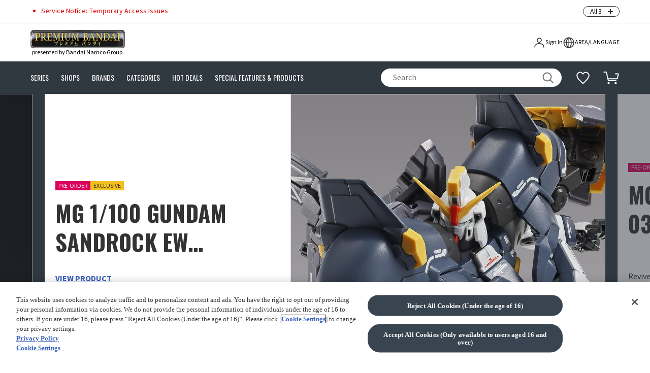

--- FILE ---
content_type: text/html;charset=UTF-8
request_url: https://p-bandai.com/us
body_size: 30761
content:
<!doctype html>
<html lang="en" data-lang="en">
<head>
  <meta charset="utf-8">
  <meta content="width=device-width,initial-scale=1" name="viewport"/>

  

    
      <script
          src="https://cdn-apac.onetrust.com/consent/727d130a-5bcb-4bb5-8a92-3be87f0359c5/OtAutoBlock.js"
          type="text/javascript"></script>
      <script charset="UTF-8"
              src="https://cdn-apac.onetrust.com/scripttemplates/otSDKStub.js"
              type="text/javascript" data-domain-script="727d130a-5bcb-4bb5-8a92-3be87f0359c5"></script>
      <script type="text/javascript">
        function OptanonWrapper() {
        }
      </script>
    

    
      <script src="https://try.abtasty.com/6ecc774fc2c21ca4653151cb0f929bb4.js"
              type="text/javascript"></script>
    

  
  <link rel="canonical" href="https://p-bandai.com/us">

  
    <link rel="alternate" href="https://p-bandai.com/us?_lc=zh-HK" hreflang="zh-Hant-HK"/>
  
    <link rel="alternate" href="https://p-bandai.com/us?_lc=zh-HK" hreflang="zh-Hant-TW"/>
  
    <link rel="alternate" href="https://p-bandai.com/us?_lc=en" hreflang="en-SG"/>
  
    <link rel="alternate" href="https://p-bandai.com/us?_lc=en" hreflang="en-US"/>
  
    <link rel="alternate" href="https://p-bandai.com/us?_lc=en" hreflang="en-CA"/>
  
    <link rel="alternate" href="https://p-bandai.com/us?_lc=en" hreflang="en-AU"/>
  
    <link rel="alternate" href="https://p-bandai.com/us?_lc=en" hreflang="en-NZ"/>
  
    <link rel="alternate" href="https://p-bandai.com/us?_lc=fr" hreflang="fr-CA"/>
  
    <link rel="alternate" href="https://p-bandai.com/us?_lc=fr" hreflang="fr-FR"/>
  

  <link id="GEPIStyles" rel="stylesheet"
        href="//gem-bandai.global-e.com/includes/css/1958">

  <title>PREMIUM BANDAI USA [Official] Online Store for Action Figures, Model Kits, Card Games, Toys, and more.</title>

  <meta name="keywords" content="PREMIUM BANDAI USA, USA, BANDAI, Bandai Namco Group, Official Online Store, Action Figure, Model kit, Card Games, Gundam, Kamen Rider,Digital Monster, Dragon Ball, ONE PIECE">
  <meta name="description" content="PREMIUM BANDAI Official Online Store for America presented by Bandai Namco Group. We offer a wide variety of popular character products, including some exclusive items.">
  <meta name="robots" content="index,follow">

  <meta content="website" property="og:type"/>
  <meta content="PREMIUM BANDAI" property="og:site_name"/>
  <meta property="og:title" content="PREMIUM BANDAI USA [Official] Online Store for Action Figures, Model Kits, Card Games, Toys, and more."/>
  <meta property="og:description" content="PREMIUM BANDAI Official Online Store for America presented by Bandai Namco Group. We offer a wide variety of popular character products, including some exclusive items."/>
  <meta property="og:url" content="https://p-bandai.com/us"/>
  <meta property="og:image" content="https://p-bandai.com/icon/logo_premium-bandai_ogp.png"/>
  <meta property="og:locale" content="en"/>
  <meta name="twitter:card" content="summary_large_image"/>
  <meta name="twitter:title" content="PREMIUM BANDAI USA [Official] Online Store for Action Figures, Model Kits, Card Games, Toys, and more."/>
  <meta name="twitter:description" content="PREMIUM BANDAI Official Online Store for America presented by Bandai Namco Group. We offer a wide variety of popular character products, including some exclusive items."/>
  <meta name="twitter:image" content="https://p-bandai.com/icon/logo_premium-bandai_ogp.png"/>

  <link href="https://fonts.googleapis.com" rel="preconnect"/>
  <link crossorigin href="https://fonts.gstatic.com" rel="preconnect"/>
  <link as="style"
        fetchpriority="high"
        href="https://fonts.googleapis.com/css2?family=Oswald:wght@200..700&display=swap"
        rel="preload"/>
  <link href="https://fonts.googleapis.com/css2?family=Oswald:wght@200..700&display=swap"
        media="print"
        onload='this.media="all"'
        rel="stylesheet"/>
  <link as="style"
        fetchpriority="high"
        href="https://fonts.googleapis.com/css2?family=Source+Sans+3:wght@200..900&display=swap"
        rel="preload"/>
  <link href="https://fonts.googleapis.com/css2?family=Source+Sans+3:wght@200..900&display=swap"
        media="print"
        onload='this.media="all"' rel="stylesheet"/>
  <link as="style" fetchpriority="high"
        href="https://fonts.googleapis.com/css2?family=Noto+Sans+TC:wght@100..900&display=swap"
        rel="preload"/>
  <link href="https://fonts.googleapis.com/css2?family=Noto+Sans+TC:wght@100..900&display=swap"
        media="print"
        onload='this.media="all"' rel="stylesheet"/>
  <link as="style" fetchpriority="high"
        href="https://fonts.googleapis.com/css2?family=Reddit+Sans+Condensed:wght@200..900&display=swap"
        rel="preload"/>
  <link href="https://fonts.googleapis.com/css2?family=Reddit+Sans+Condensed:wght@200..900&display=swap"
        media="print" onload='this.media="all"'
        rel="stylesheet"/>

  <meta content="telephone=no" name="format-detection"/>
  <link href="/icon/favicon.ico" rel="icon"/>

  <script>
    CONFIG_DATA = {"buildVersion":"2.20260120","awsRecommendationConfig":{"url":"https:\/\/perso.pbandai-glb.com\/user-personalization-v2","guestKey":"eyJhbGciOiJSUzI1NiJ9.eyJpc3MiOiJnMWNsb3VkIiwiaWF0IjoxNzU5NDYxNTgxLCJ1c2VySWQiOiI5OTk5OTk5OTk5OSIsImV4cCI6MjA3NTAzNzU4MX0.[base64]"},"externalSystemKey":{"cookieAgreementKey":"727d130a-5bcb-4bb5-8a92-3be87f0359c5","abtastyKey":"6ecc774fc2c21ca4653151cb0f929bb4"},"buildTime":"2026-01-20T01:40:33.851Z","displayCh":null,"snsLineProviderId":"oidc.line","globaleConfig":{"jsCdnUrl":"\/\/gem-bandai.global-e.com\/includes\/js\/","cssCdnUrl":"\/\/gem-bandai.global-e.com\/includes\/css\/"},"awsPersonalizeConfig":{"url":"https:\/\/int.pbandai-glb.com\/interactions"},"currentLanguage":"en","fileUrlPrefix":"https:\/\/p-bandai.com\/","bnidConfig":{"loginUri":"https:\/\/account.bandainamcoid.com\/login.html","logoutUri":"https:\/\/cp-account.bandainamcoid.com\/logout.html","clientId":"AdJPb1GyRxvcncEObNvdcYUHeFX6SAIBeoTcRXmb","remoteAddress":"13.231.16.223"},"oneTrustMarketingConsentUrl":"https:\/\/privacyportal-jp.onetrust.com\/ui\/#\/preferences\/multipage\/token\/9150ad52-3f24-4d34-865d-0fbd88c0809c\/","gtmConfig":{"gtmId":"GTM-W8T227C"},"canonicalUrlPrefix":"https:\/\/p-bandai.com\/"}
    USER_DATA = {"loadTime":"2026-01-24T18:40:43.009778714Z","csrfToken":"nxnrAiYUX1O2vSHbSLjAiegU8NZhRDd9-sAlKHRNGHnozDP4p3uPMhIjamCbiEDpeZX074x23bRVdVNQm_FDTUAuLUjcqFCd"}
    ENV_DATA = {"categoryNames":[{"categoryCode":"04-004","categoryName":{"en":"Model Kits","fr":"Maquettes","zh-HK":"\u7D44\u88DD\u6A21\u578B"}},{"categoryCode":"04-001","categoryName":{"en":"Action Figures","fr":"Figurines articul\u00E9es","zh-HK":"\u53EF\u52D5\u73A9\u5177"}},{"categoryCode":"04-002","categoryName":{"en":"Statues, Busts, \u0026 Non-movables","fr":"Statues, bustes et figurines fixes","zh-HK":"\u4E0D\u53EF\u52D5\u73A9\u5177\u3001\u5851\u50CF"}},{"categoryCode":"04-010","categoryName":{"en":"Small Collectibles","fr":"Petits articles de collection","zh-HK":"\u73A9\u5177\u5C0F\u7269"}},{"categoryCode":"04-011","categoryName":{"en":"Card Games","fr":"Jeux de cartes","zh-HK":"\u5361\u724C\u904A\u6232"}},{"categoryCode":"04-008","categoryName":{"en":"Props \u0026 Replicas","fr":"Supports et r\u00E9pliques","zh-HK":"\u9053\u5177\u914D\u4EF6\u3001\u8B8A\u8EAB\u8170\u5E36\u7B49"}},{"categoryCode":"04-013","categoryName":{"en":"Lifestyle \/ Stationery","fr":"Mode de vie\/papeterie","zh-HK":"\u751F\u6D3B\u96DC\u8CA8\u3001\u6587\u5177\u7528\u54C1"}},{"categoryCode":"04-005","categoryName":{"en":"Clothing \u0026 Accessories","fr":"V\u00EAtements et Accessoires","zh-HK":"\u6F6E\u6D41\u670D\u98FE"}},{"categoryCode":"04-014","categoryName":{"en":"Soft Toys, Dolls, \u0026 Plush","fr":"Jouets en peluche, poup\u00E9es et peluches","zh-HK":"\u7D68\u6BDB\u73A9\u5177\u3001\u73A9\u5076"}},{"categoryCode":"04-015","categoryName":{"en":"Electronic Toys","fr":"Jouets \u00E9lectroniques","zh-HK":"\u96FB\u5B50\u73A9\u5177\u3001Tamagotchi\u7B49"}},{"categoryCode":"04-016","categoryName":{"en":"In-Stock Items"}}],"globaleMid":"1958","areaCode":"US","areas":{"EU":[{"areaCode":"FR","areaName":"France","frontAreaName":{"en":"France","fr":"Fran\u00E7ais","ko":"France","zh-HK":"France"},"region":"EU","requiredLangCodes":["en","fr"],"additionalLangCodes":null,"areaBaseCurrency":"EUR","areaTimeZone":"Europe\/Paris"}],"America":[{"areaCode":"US","areaName":"USA","frontAreaName":{"en":"USA","fr":"USA","zh-TW":"\u7F8E\u570B"},"region":"America","requiredLangCodes":["en"],"additionalLangCodes":null,"areaBaseCurrency":"USD","areaTimeZone":"America\/Los_Angeles"}],"AsiaOceania":[{"areaCode":"SG","areaName":"Singapore","frontAreaName":{"en":"Singapore","fr":"SINGAPORE","zh-TW":"\u65B0\u52A0\u5761"},"region":"AsiaOceania","requiredLangCodes":["en"],"additionalLangCodes":null,"areaBaseCurrency":"SGD","areaTimeZone":"Asia\/Hong_Kong"},{"areaCode":"HK","areaName":"HongKong\u30FBMacau","frontAreaName":{"en":"Hong Kong S.A.R, Macau S.A.R","fr":"HONG KONG S.A.R \u00B7 MACAO S.A.R","zh-HK":"\u9999\u6E2F\u7279\u5225\u884C\u653F\u5340, \u6FB3\u9580\u7279\u5225\u884C\u653F\u5340","zh-TW":"\u9999\u6E2F\u7279\u5225\u884C\u653F\u5340, \u6FB3\u9580\u7279\u5225\u884C\u653F\u5340"},"region":"AsiaOceania","requiredLangCodes":["zh-HK","en"],"additionalLangCodes":null,"areaBaseCurrency":"HKD","areaTimeZone":"Asia\/Hong_Kong"},{"areaCode":"TW","areaName":"Taiwan","frontAreaName":{"en":"Taiwan","fr":"TAIWAN","zh-HK":"\u53F0\u7063","zh-TW":"\u53F0\u7063"},"region":"AsiaOceania","requiredLangCodes":["zh-HK","en"],"additionalLangCodes":null,"areaBaseCurrency":"TWD","areaTimeZone":"Asia\/Hong_Kong"},{"areaCode":"AU","areaName":"Australia","frontAreaName":{"en":"Australia","zh-HK":"Australia","zh-TW":"Australia"},"region":"AsiaOceania","requiredLangCodes":["en"],"additionalLangCodes":null,"areaBaseCurrency":"AUD","areaTimeZone":"Australia\/Sydney"},{"areaCode":"NZ","areaName":"NewZealand","frontAreaName":{"en":"New Zealand","zh-HK":"New Zealand","zh-TW":"New Zealand"},"region":"AsiaOceania","requiredLangCodes":["en"],"additionalLangCodes":null,"areaBaseCurrency":"NZD","areaTimeZone":"Pacific\/Auckland"}]},"globalHeader":{"logo":{"logoImage":{"fileUrl":"files\/logoImage\/2024\/10\/UdSWw9RfEq4YhjqlBKtd.svg","mediaType":null,"thumbnailUrl":null,"fileName":null,"altText":null,"width":320,"height":62},"logoText":{"en":"presented by Bandai Namco Group.","fr":"presented by Bandai Namco Group.","ja":"\u30D0\u30F3\u30C0\u30A4","zh-HK":"presented by Bandai Namco Group.","zh-TW":"presented by Bandai Namco Group."}},"navigations":[{"globalNavigationType":"Series","globalNavigationName":{"en":"SERIES","fr":"S\u00C9RIES","ko":"SERIES","zh-HK":"\u4F5C\u54C1","zh-TW":"SERIES"}},{"globalNavigationType":"Shop","globalNavigationName":{"en":"SHOPS","fr":"SHOPS","ko":"SHOP","zh-HK":"\u5546\u5E97","zh-TW":"SHOP"}},{"globalNavigationType":"Brand","globalNavigationName":{"en":"BRANDS","fr":"BRANDS","ko":"BRAND","zh-HK":"\u54C1\u724C","zh-TW":"BRAND"}},{"globalNavigationType":"Category","globalNavigationName":{"en":"CATEGORIES","fr":"CAT\u00C9GORIES","ko":"CATEGORY","zh-HK":"\u5206\u985E","zh-TW":"CATEGORY"}},{"globalNavigationType":"HotDeals","globalNavigationName":{"en":"HOT DEALS","fr":"HOT DEALS","ko":"HOT DEALS","zh-HK":"\u6D3B\u52D5","zh-TW":"HOT DEALS"}},{"globalNavigationType":"SpecialFeatureAndProduct","globalNavigationName":{"en":"SPECIAL FEATURES \u0026 PRODUCTS","fr":"SPECIAL FEATURES \u0026 PRODUCTS","ko":"SPECIAL FEATURE \u0026 PRODUCT","zh-HK":"\u7279\u5225\u63A8\u85A6","zh-TW":"SPECIAL FEATURE \u0026 PRODUCT"}}]},"areaFooter":{"areaCode":"US","snsInfoList":[{"snsType":"Instagram","linkUrl":"https:\/\/www.instagram.com\/premiumbandai_usa\/"},{"snsType":"Facebook","linkUrl":"https:\/\/www.facebook.com\/us.pbandai.asia\/"},{"snsType":"X","linkUrl":"https:\/\/x.com\/_PREMIUMBANDAI_"}],"footerInfoList":[{"footerInfoName":{"en":"About Us"},"linkUrl":null,"linkTarget":"Self","children":[{"footerInfoName":{"en":"WHAT IS PREMIUM BANDAI?"},"linkUrl":"\/us\/cont\/aboutus","linkTarget":"Self","children":null},{"footerInfoName":{"en":"SITE MAP"},"linkUrl":"\/us\/sitemap","linkTarget":"Self","children":null}]},{"footerInfoName":{"en":"Company Information"},"linkUrl":null,"linkTarget":"Self","children":[{"footerInfoName":{"en":"COMPANY PROFILE"},"linkUrl":"https:\/\/www.bandai.co.jp\/en\/","linkTarget":"Blank","children":null},{"footerInfoName":{"en":"SUSTAINABILITY"},"linkUrl":"https:\/\/www.bandaispirits.co.jp\/e\/about\/sustainability\/","linkTarget":"Blank","children":null}]},{"footerInfoName":{"en":"User's Guide"},"linkUrl":null,"linkTarget":"Self","children":[{"footerInfoName":{"en":"FAQS"},"linkUrl":"https:\/\/pbandai-us.zendesk.com\/hc\/en-us","linkTarget":"Blank","children":null},{"footerInfoName":{"en":"CONTACT US"},"linkUrl":"https:\/\/pbandai-us.zendesk.com\/hc\/en-us\/requests\/new","linkTarget":"Blank","children":null},{"footerInfoName":{"en":"PAYMENT METHODS"},"linkUrl":"https:\/\/pbandai-us.zendesk.com\/hc\/en-us\/articles\/39265220603033","linkTarget":"Blank","children":null},{"footerInfoName":{"en":"SHIPPING INFO"},"linkUrl":"https:\/\/pbandai-us.zendesk.com\/hc\/en-us\/articles\/39265117718169","linkTarget":"Blank","children":null},{"footerInfoName":{"en":"RETURNS INFO"},"linkUrl":"https:\/\/pbandai-us.zendesk.com\/hc\/en-us\/articles\/39265228343449","linkTarget":"Blank","children":null},{"footerInfoName":{"en":"SAFETY GUIDE"},"linkUrl":"\/us\/cont\/safetyguide","linkTarget":"Self","children":null},{"footerInfoName":{"en":"AFFILIATE MARKETING PROGRAM"},"linkUrl":"\/us\/cont\/affiliate","linkTarget":"Self","children":null}]},{"footerInfoName":{"en":"Terms"},"linkUrl":null,"linkTarget":"Self","children":[{"footerInfoName":{"en":"LEGAL NOTICE"},"linkUrl":"\/us\/terms\/legalnotice","linkTarget":"Self","children":null},{"footerInfoName":{"en":"TERMS OF USE"},"linkUrl":"\/us\/terms\/termsofuse","linkTarget":"Self","children":null},{"footerInfoName":{"en":"PURCHASE AGREEMENT"},"linkUrl":"\/us\/terms\/purchaseagreement","linkTarget":"Self","children":null},{"footerInfoName":{"en":"PRIVACY POLICY"},"linkUrl":"\/us\/terms\/privacypolicy","linkTarget":"Self","children":null},{"footerInfoName":{"en":"DO NOT SELL OR SHARE MY PERSONAL INFORMATION"},"linkUrl":"https:\/\/pbandai-us.zendesk.com\/hc\/en-us\/articles\/39459758478361","linkTarget":"Blank","children":null},{"footerInfoName":{"en":"COOKIES SETTINGS"},"linkUrl":"class::optanon-show-settings","linkTarget":"Self","children":null},{"footerInfoName":{"en":"ACCESSIBILITY STATEMENT"},"linkUrl":"\/us\/cont\/accessibility-statement","linkTarget":"Self","children":null}]}]}}
    PRELOAD_DATA = {"areaTopPage":{"areaCode":"US","seoTarget":true,"seoDesc":{"en":"PREMIUM BANDAI Official Online Store for America presented by Bandai Namco Group. We offer a wide variety of popular character products, including some exclusive items."},"seoKeyword":{"en":"PREMIUM BANDAI USA, USA, BANDAI, Bandai Namco Group, Official Online Store, Action Figure, Model kit, Card Games, Gundam, Kamen Rider,Digital Monster, Dragon Ball, ONE PIECE"},"contentJson":"{\"media\": [], \"partId\": \"JqAVsxAZAC\", \"children\": [{\"partId\": \"DXDyShGmfX\", \"children\": [{\"partId\": \"KiWwXKKuMs\", \"children\": [{\"partId\": \"lIjTmoeAAo\", \"children\": [{\"partId\": \"sajxvPMiNS\", \"partName\": \"AreaTopProductBannerWidget\", \"partType\": \"Widget\", \"properties\": {\"items\": [{\"itemCode\": \"F2753048001\", \"imageCount\": 1}, {\"itemCode\": \"F2440865004\", \"imageCount\": 1}, {\"itemCode\": \"F2521851004\", \"imageCount\": 1}, {\"itemCode\": \"F2454053006\", \"imageCount\": 1}, {\"itemCode\": \"F2829864001\", \"imageCount\": 1}, {\"itemCode\": \"N9059070001\", \"imageCount\": 1}, {\"itemCode\": \"F2847176001\", \"imageCount\": 1}, {\"itemCode\": \"F2837053001\", \"imageCount\": 1}, {\"itemCode\": \"F2831512001\", \"imageCount\": 1}, {\"itemCode\": \"F2848264001\", \"imageCount\": 1}, {\"itemCode\": \"F2800034001\", \"imageCount\": 1}], \"marginBottom\": \"0px\"}}], \"partName\": \"Block\", \"partType\": \"Block\", \"properties\": {\"direction\": \"vertical\", \"alignItems\": \"start\", \"justifyContent\": \"start\"}}], \"partName\": \"Section\", \"partType\": \"Section\", \"properties\": {\"direction\": \"horizontal\", \"alignItems\": \"start\", \"justifyContent\": \"start\"}}, {\"partId\": \"iAcJIwGiDQ\", \"children\": [{\"partId\": \"gpVtvAPDwH\", \"children\": [{\"partId\": \"lRlxyItCyP\", \"partName\": \"AreaProductsWidget\", \"partType\": \"Widget\", \"properties\": {\"limit\": \"20\", \"title\": {\"en\": \"NEW ARRIVALS\"}, \"itemCodes\": [\"N2739217001001\", \"N2747766001001\", \"N2743583001001\", \"N2741881001001\", \"N2700539001001\", \"N2742350001001\", \"N2725492001001\"], \"itemWidth\": \"365px\", \"paddingTop\": \"30px\", \"titleClass\": \"u-color--blue\", \"showStartDt\": \"true\", \"viewAllLink\": \"\/us\/search?limit=20\u0026sortType=NewArrival\u0026_f_productStatuses=On\", \"itemListType\": \"NewReservedItem\", \"showFavorite\": \"true\", \"showFlagIcon\": \"false\", \"showItemName\": \"true\", \"spaceBetween\": \"15\", \"itemListTtype\": \"ItemCode\", \"showItemPrice\": \"true\", \"slidesPerView\": \"2\", \"spaceBetweenLg\": \"24\", \"spaceBetweenMd\": \"15\", \"viewAllCaption\": {\"en\": \"VIEW ALL\"}, \"slidesPerViewLg\": \"auto\", \"slidesPerViewMd\": \"5\", \"excludeOutOfStock\": \"true\"}}], \"partName\": \"Block\", \"partType\": \"Block\", \"properties\": {\"align\": \"center\", \"directionLg\": \"vertical\", \"directionSm\": \"vertical\"}}], \"partName\": \"Section\", \"partType\": \"Section\", \"properties\": {\"name\": \"New pre-order\", \"align\": \"center\", \"directionLg\": \"horizontal\", \"directionSm\": \"horizontal\"}}, {\"partId\": \"XcHnkpkMHO\", \"children\": [{\"partId\": \"qeeogzDvMS\", \"children\": [{\"partId\": \"bCqgaaxeAu\", \"partName\": \"AreaProductsWidget\", \"partType\": \"Widget\", \"properties\": {\"limit\": \"10\", \"title\": {\"en\": \"CLOSING SOON\"}, \"itemCodes\": [\"N2739217001001\", \"N2747766001001\", \"N2743583001001\", \"N2741881001001\", \"N2700539001001\", \"N2742350001001\", \"N2725492001001\"], \"itemWidth\": \"365px\", \"showEndDt\": \"true\", \"paddingTop\": \"64px\", \"titleClass\": \"u-color--red\", \"showStartDt\": \"false\", \"viewAllLink\": \"\/us\/search?limit=20\u0026sortType=EndingSoon\u0026_f_productStatuses=On\", \"itemListType\": \"ClosingReservedItem\", \"showFavorite\": \"true\", \"showFlagIcon\": \"false\", \"showItemName\": \"true\", \"spaceBetween\": \"15\", \"itemListTtype\": \"ItemCode\", \"showItemPrice\": \"true\", \"slidesPerView\": \"2.3\", \"spaceBetweenLg\": \"24\", \"spaceBetweenMd\": \"15\", \"viewAllCaption\": {\"en\": \"VIEW ALL\"}, \"slidesPerViewLg\": \"auto\", \"slidesPerViewMd\": \"4.5\", \"excludeOutOfStock\": \"true\"}}], \"partName\": \"Block\", \"partType\": \"Block\", \"properties\": {\"align\": \"center\", \"directionLg\": \"vertical\", \"directionSm\": \"vertical\"}}], \"partName\": \"Section\", \"partType\": \"Section\", \"properties\": {\"name\": \"Pre-orders closing soon\", \"align\": \"center\", \"directionLg\": \"horizontal\", \"directionSm\": \"horizontal\"}}, {\"partId\": \"jhZuYNwJcR\", \"children\": [{\"partId\": \"EnjODWkZsv\", \"children\": [{\"partId\": \"fsVXgOTlHb\", \"partName\": \"AreaProductsWidget\", \"partType\": \"Widget\", \"properties\": {\"limit\": \"10\", \"title\": {\"en\": \"IN STOCK\"}, \"itemWidth\": \"365px\", \"paddingTop\": \"64px\", \"showStartDt\": \"false\", \"viewAllLink\": \"\/us\/search?limit=20\u0026sortType=NewArrival\u0026_f_productStatuses=On\u0026_f_productTypes=General\", \"itemListType\": \"InStockItem\", \"showFavorite\": \"true\", \"showFlagIcon\": \"false\", \"showItemName\": \"true\", \"spaceBetween\": \"15\", \"itemListTtype\": \"ItemCode\", \"showItemPrice\": \"true\", \"slidesPerView\": \"2.3\", \"spaceBetweenLg\": \"24\", \"spaceBetweenMd\": \"15\", \"viewAllCaption\": {\"en\": \"VIEW ALL\"}, \"slidesPerViewLg\": \"auto\", \"slidesPerViewMd\": \"4.5\", \"excludeOutOfStock\": \"true\"}}], \"partName\": \"Block\", \"partType\": \"Block\", \"properties\": {\"align\": \"center\", \"directionLg\": \"vertical\", \"directionSm\": \"vertical\"}}], \"partName\": \"Section\", \"partType\": \"Section\", \"properties\": {\"name\": \"In stock items\", \"align\": \"center\", \"directionLg\": \"horizontal\", \"directionSm\": \"horizontal\"}}, {\"partId\": \"DuiNNyIZOW\", \"children\": [{\"partId\": \"SjuvHdSFxi\", \"children\": [{\"partId\": \"mEDjSNrSJJ\", \"partName\": \"AreaTopHotDealsWidget\", \"partType\": \"Widget\", \"properties\": {\"title\": {\"en\": \"HOT DEALS\"}, \"viewAllLink\": \"\/us\/hotdeals\", \"viewAllCaption\": {\"en\": \"VIEW ALL\"}}}], \"partName\": \"Block\", \"partType\": \"Block\", \"properties\": {\"align\": \"center\", \"directionLg\": \"vertical\", \"directionSm\": \"vertical\"}}], \"partName\": \"Section\", \"partType\": \"Section\", \"properties\": {\"name\": \"Hot deals\", \"align\": \"center\", \"directionLg\": \"horizontal\", \"directionSm\": \"horizontal\"}}, {\"partId\": \"qUVIFDwQUS\", \"children\": [{\"partId\": \"XirIAbaxGl\", \"children\": [{\"partId\": \"pKeoZMsSqj\", \"partName\": \"AreaGroupProductsWidget\", \"partType\": \"Widget\", \"properties\": {\"limit\": \"5\", \"title\": {\"en\": \"Recently viewed\"}, \"showEndDt\": \"false\", \"showStartDt\": \"false\", \"itemListType\": \"RecentlyViewedItem\", \"marginBottom\": \"64px\", \"showFavorite\": \"true\", \"showFlagIcon\": \"true\", \"showItemName\": \"true\", \"showItemPrice\": \"true\"}}], \"partName\": \"Block\", \"partType\": \"Block\", \"properties\": {\"align\": \"center\", \"directionLg\": \"vertical\", \"directionSm\": \"vertical\"}}], \"partName\": \"Section\", \"partType\": \"Section\", \"properties\": {\"name\": \"Recently viewed\", \"align\": \"center\", \"directionLg\": \"horizontal\", \"directionSm\": \"horizontal\"}}, {\"partId\": \"PgJlrnlSfz\", \"children\": [{\"partId\": \"RHTXENSJex\", \"children\": [{\"partId\": \"eUyihXIHUP\", \"partName\": \"AreaTopShopsWidget\", \"partType\": \"Widget\", \"properties\": {\"title\": {\"en\": \"SHOP\"}, \"paddingTop\": \"64px\", \"viewAllLink\": \"\/us\/shops\", \"viewAllCaption\": {\"en\": \"VIEW ALL\"}}}], \"partName\": \"Block\", \"partType\": \"Block\", \"properties\": {\"align\": \"center\", \"directionLg\": \"vertical\", \"directionSm\": \"vertical\"}}], \"partName\": \"Section\", \"partType\": \"Section\", \"properties\": {\"name\": \"Shops\", \"align\": \"center\", \"directionLg\": \"horizontal\", \"directionSm\": \"horizontal\"}}, {\"partId\": \"SneiCkHIoA\", \"children\": [{\"partId\": \"wmohxoXPAs\", \"children\": [{\"partId\": \"zwAnRfDTZh\", \"partName\": \"TextWidget\", \"partType\": \"Widget\", \"properties\": {\"text\": {\"en\": \"What is premium bandai?\\n\"}, \"align\": \"center\", \"textAlign\": \"center\", \"classNames\": \"p-section-h3__title tb-fz-22\"}}, {\"partId\": \"TxpAYHBnwm\", \"partName\": \"HtmlWidget\", \"partType\": \"Widget\", \"properties\": {\"html\": {\"en\": {\"tags\": \"<div class=\\\"pb-youtube-widget pb-widget\\\" data-part-id=\\\"AxLVKjGbhp\\\" style=\\\"border-width: 1px; border-style: solid; border-color: rgb(141, 141, 141); aspect-ratio: 748 \/ 423; overflow: hidden;\\\">\\n  \\n<iframe width=\\\"100%\\\" height=\\\"100%\\\" src=\\\"https:\/\/www.youtube-nocookie.com\/embed\/PvYpYd2wqCE?enablejsapi=1\u0026origin=https%3A%2F%2Fp-bandai.com\u0026widgetid=1\u0026forigin=https%3A%2F%2Fp-bandai.com%2Fus%2F\u0026aoriginsup=1\u0026vf=1\\\" title=\\\"YouTube video player\\\" frameborder=\\\"0\\\" allow=\\\"accelerometer; autoplay; clipboard-write; encrypted-media; gyroscope; picture-in-picture; web-share\\\" referrerpolicy=\\\"strict-origin-when-cross-origin\\\" allowfullscreen allow=\\\"accelerometer; autoplay; clipboard-write; encrypted-media; gyroscope; picture-in-picture; web-share\\\" title=\\\"What is PREMIUM BANDAI?\\\"><\/iframe>\\n\\n<\/div>\"}}, \"inlineStyle\": \"aspect-ratio: 748 \/ 423; \\noverflow: hidden;\"}}, {\"partId\": \"NUEHhywEWr\", \"partName\": \"HtmlWidget\", \"partType\": \"Widget\", \"properties\": {\"html\": {\"en\": {\"tags\": \"<p class=\\\"p-lead p-lead--l u-mt--32 sp-center\\\">Premium Bandai presented by Bandai Namco Group.<br \/>Premium Bandai offers a wide variety of popular character products, including some exclusive items. Our official website offers a one-of-a-kind shopping experience, allowing our customers to shop safely and securely.<\/p>\"}}}}, {\"partId\": \"kxJtQsmzZr\", \"partName\": \"ButtonWidget\", \"partType\": \"Widget\", \"properties\": {\"title\": \"ABOUT PREMIUM BANDAI\", \"linkUrl\": \"\/cont\/aboutus\", \"buttonColor\": \"white\", \"prefixAreaCode\": \"true\"}}], \"partName\": \"Block\", \"partType\": \"Block\", \"properties\": {\"align\": \"center\", \"classNames\": \"o-what\", \"directionLg\": \"vertical\", \"directionSm\": \"vertical\"}}, {\"partId\": \"VylIUMRHgQ\", \"children\": [{\"partId\": \"ETXNQkVpSI\", \"partName\": \"SiteNewsWidget\", \"partType\": \"Widget\", \"properties\": {\"limit\": \"4\", \"title\": {\"en\": \"News\"}, \"viewAllLink\": \"\/us\/news\", \"viewAllCaption\": {\"en\": \"VIEW ALL\"}}}], \"partName\": \"Block\", \"partType\": \"Block\", \"properties\": {\"align\": \"center\", \"directionLg\": \"vertical\", \"directionSm\": \"vertical\", \"inlineStyle\": \" max-width: 528px;\\n    width: 100%\"}}], \"partName\": \"Section\", \"partType\": \"Section\", \"properties\": {\"name\": \"News\", \"align\": \"center\", \"style\": \"@media screen and (max-width: 1023.9px) {\\n    .o-section--row {\\n        display: block !important;\\npadding: 0 24px 64px\\n    }\\n}\", \"direction\": \"horizontal\", \"classNames\": \"o-section--row\", \"paddingTop\": \"64px\", \"directionLg\": \"horizontal\", \"directionSm\": \"vertical\", \"paddingBottom\": \"64px\"}}], \"partName\": \"Page\", \"partType\": \"Page\", \"properties\": {\"name\": \"Page\"}}], \"partName\": \"Root\", \"partType\": \"Root\"}","ogImageUrl":null,"seoTitle":{}}}

    errorStatus = null
  </script>
  <script type="application/ld+json">{"name":"PREMIUM BANDAI","description":"PREMIUM BANDAI Official Online Store for America presented by Bandai Namco Group. We offer a wide variety of popular character products, including some exclusive items.","url":"https://p-bandai.com/us","logo":"https://p-bandai.com/icon/logo_premium_bandai.svg","sameAs":["https://www.bandai.co.jp/en/","https://www.bandaispirits.co.jp/e/","https://www.bandainamco.co.jp/en/index.html"],"@type":"OnlineStore","@context":"https://schema.org"}</script>
  

  <script type="module" crossorigin src="/assets/main-BFidrXkm.js"></script>
  <link rel="modulepreload" crossorigin href="/assets/FooterGlobal-CjE24njK.js">
  <link rel="modulepreload" crossorigin href="/assets/index-BDgiD6UE.js">
  <link rel="modulepreload" crossorigin href="/assets/text-B5kqaqFR.js">
  <link rel="modulepreload" crossorigin href="/assets/newsService-DLcRsYYP.js">
  <link rel="modulepreload" crossorigin href="/assets/icon_window-BS_MGnx6.js">
  <link rel="modulepreload" crossorigin href="/assets/btn_close-DFDWQuCq.js">
  <link rel="modulepreload" crossorigin href="/assets/ModalLanguage.vue_vue_type_style_index_0_lang-n-QZe_Lo.js">
  <link rel="modulepreload" crossorigin href="/assets/perfect-scrollbar-manager-DCtcC0KB.js">
  <link rel="modulepreload" crossorigin href="/assets/ModalLanguage.vue_vue_type_script_setup_true_lang-CSX4ojqT.js">
  <link rel="modulepreload" crossorigin href="/assets/store-Bwo35hca.js">
  <link rel="modulepreload" crossorigin href="/assets/tooltip-6KWGmHyx.js">
  <link rel="modulepreload" crossorigin href="/assets/Skeleton.vue_vue_type_script_setup_true_lang-BCCVV6PZ.js">
  <link rel="modulepreload" crossorigin href="/assets/shopService-SRqqHJ7g.js">
  <link rel="modulepreload" crossorigin href="/assets/paginatedList-Sl2KZAGC.js">
  <link rel="modulepreload" crossorigin href="/assets/brandService-DmhCTXux.js">
  <link rel="modulepreload" crossorigin href="/assets/areaCategoriesService-qGUtLOao.js">
  <link rel="modulepreload" crossorigin href="/assets/campaignService-DjCbDK7-.js">
  <link rel="modulepreload" crossorigin href="/assets/featureService-ILg5qvxP.js">
  <link rel="modulepreload" crossorigin href="/assets/scrollbar-BWrE0cup.js">
  <link rel="modulepreload" crossorigin href="/assets/mousewheel-CHK39Ddm.js">
  <link rel="modulepreload" crossorigin href="/assets/swiperUtil-CbX38TZs.js">
  <link rel="modulepreload" crossorigin href="/assets/AreaSeriesModel-gPntLWs0.js">
  <link rel="modulepreload" crossorigin href="/assets/multiLangUtil-03nAmpva.js">
  <link rel="modulepreload" crossorigin href="/assets/imageSizes-EcH17T5o.js">
  <link rel="modulepreload" crossorigin href="/assets/DummyImageRectangle.vue_vue_type_script_setup_true_lang-CYRSC-b0.js">
  <link rel="modulepreload" crossorigin href="/assets/icon_search-BT1-t02v.js">
  <link rel="modulepreload" crossorigin href="/assets/searchResultService-DUCGLcsi.js">
  <link rel="modulepreload" crossorigin href="/assets/tmb_illust_scrollable-np3kiED4.js">
  <link rel="modulepreload" crossorigin href="/assets/accordion-BGbNV0Rn.js">
  <link rel="modulepreload" crossorigin href="/assets/DummyImageSquare-BBupWHKq.js">
  <link rel="modulepreload" crossorigin href="/assets/HeaderMin.vue_vue_type_style_index_0_lang-Bopo1DZ0.js">
  <link rel="modulepreload" crossorigin href="/assets/HeaderGlobal-VBRI1r0n.js">
  <link rel="modulepreload" crossorigin href="/assets/Footer.vue_vue_type_script_setup_true_lang-wnlRfuzT.js">
  <link rel="stylesheet" crossorigin href="/assets/FooterGlobal-B_1vTKWj.css">
  <link rel="stylesheet" crossorigin href="/assets/text-DQ6Fq_My.css">
  <link rel="stylesheet" crossorigin href="/assets/ModalLanguage-CVAEMo6I.css">
  <link rel="stylesheet" crossorigin href="/assets/tooltip-ClrKQ81X.css">
  <link rel="stylesheet" crossorigin href="/assets/accordion-BKPmbJ8X.css">
  <link rel="stylesheet" crossorigin href="/assets/DummyImageSquare-DlQzG82D.css">
  <link rel="stylesheet" crossorigin href="/assets/HeaderMin-Dk1L4gun.css">
  <link rel="stylesheet" crossorigin href="/assets/HeaderGlobal-5v9DMZd1.css">
  <link rel="stylesheet" crossorigin href="/assets/Skeleton-CHPglyUl.css">
  <link rel="stylesheet" crossorigin href="/assets/main-7Vo2F7et.css">
</head>
<body>
<div id="app"></div>
<script id="globaleScript">
  (function () {
    var s = document.createElement('script');
    s.async = true;
    s.src = "\/\/gem-bandai.global-e.com\/includes\/js\/1958";
    document.getElementsByTagName('head')[0].appendChild(s);
  })();
</script>
</body>
</html>


--- FILE ---
content_type: text/html; charset=utf-8
request_url: https://www.youtube-nocookie.com/embed/PvYpYd2wqCE?enablejsapi=1&origin=https%3A%2F%2Fp-bandai.com&widgetid=1&forigin=https%3A%2F%2Fp-bandai.com%2Fus%2F&aoriginsup=1&vf=1
body_size: 46552
content:
<!DOCTYPE html><html lang="en" dir="ltr" data-cast-api-enabled="true"><head><meta name="viewport" content="width=device-width, initial-scale=1"><script nonce="6ZTaVg9mcEEFd49g2XCslg">if ('undefined' == typeof Symbol || 'undefined' == typeof Symbol.iterator) {delete Array.prototype.entries;}</script><style name="www-roboto" nonce="HjBCgkrZHi1sLY_-TMKMaQ">@font-face{font-family:'Roboto';font-style:normal;font-weight:400;font-stretch:100%;src:url(//fonts.gstatic.com/s/roboto/v48/KFO7CnqEu92Fr1ME7kSn66aGLdTylUAMa3GUBHMdazTgWw.woff2)format('woff2');unicode-range:U+0460-052F,U+1C80-1C8A,U+20B4,U+2DE0-2DFF,U+A640-A69F,U+FE2E-FE2F;}@font-face{font-family:'Roboto';font-style:normal;font-weight:400;font-stretch:100%;src:url(//fonts.gstatic.com/s/roboto/v48/KFO7CnqEu92Fr1ME7kSn66aGLdTylUAMa3iUBHMdazTgWw.woff2)format('woff2');unicode-range:U+0301,U+0400-045F,U+0490-0491,U+04B0-04B1,U+2116;}@font-face{font-family:'Roboto';font-style:normal;font-weight:400;font-stretch:100%;src:url(//fonts.gstatic.com/s/roboto/v48/KFO7CnqEu92Fr1ME7kSn66aGLdTylUAMa3CUBHMdazTgWw.woff2)format('woff2');unicode-range:U+1F00-1FFF;}@font-face{font-family:'Roboto';font-style:normal;font-weight:400;font-stretch:100%;src:url(//fonts.gstatic.com/s/roboto/v48/KFO7CnqEu92Fr1ME7kSn66aGLdTylUAMa3-UBHMdazTgWw.woff2)format('woff2');unicode-range:U+0370-0377,U+037A-037F,U+0384-038A,U+038C,U+038E-03A1,U+03A3-03FF;}@font-face{font-family:'Roboto';font-style:normal;font-weight:400;font-stretch:100%;src:url(//fonts.gstatic.com/s/roboto/v48/KFO7CnqEu92Fr1ME7kSn66aGLdTylUAMawCUBHMdazTgWw.woff2)format('woff2');unicode-range:U+0302-0303,U+0305,U+0307-0308,U+0310,U+0312,U+0315,U+031A,U+0326-0327,U+032C,U+032F-0330,U+0332-0333,U+0338,U+033A,U+0346,U+034D,U+0391-03A1,U+03A3-03A9,U+03B1-03C9,U+03D1,U+03D5-03D6,U+03F0-03F1,U+03F4-03F5,U+2016-2017,U+2034-2038,U+203C,U+2040,U+2043,U+2047,U+2050,U+2057,U+205F,U+2070-2071,U+2074-208E,U+2090-209C,U+20D0-20DC,U+20E1,U+20E5-20EF,U+2100-2112,U+2114-2115,U+2117-2121,U+2123-214F,U+2190,U+2192,U+2194-21AE,U+21B0-21E5,U+21F1-21F2,U+21F4-2211,U+2213-2214,U+2216-22FF,U+2308-230B,U+2310,U+2319,U+231C-2321,U+2336-237A,U+237C,U+2395,U+239B-23B7,U+23D0,U+23DC-23E1,U+2474-2475,U+25AF,U+25B3,U+25B7,U+25BD,U+25C1,U+25CA,U+25CC,U+25FB,U+266D-266F,U+27C0-27FF,U+2900-2AFF,U+2B0E-2B11,U+2B30-2B4C,U+2BFE,U+3030,U+FF5B,U+FF5D,U+1D400-1D7FF,U+1EE00-1EEFF;}@font-face{font-family:'Roboto';font-style:normal;font-weight:400;font-stretch:100%;src:url(//fonts.gstatic.com/s/roboto/v48/KFO7CnqEu92Fr1ME7kSn66aGLdTylUAMaxKUBHMdazTgWw.woff2)format('woff2');unicode-range:U+0001-000C,U+000E-001F,U+007F-009F,U+20DD-20E0,U+20E2-20E4,U+2150-218F,U+2190,U+2192,U+2194-2199,U+21AF,U+21E6-21F0,U+21F3,U+2218-2219,U+2299,U+22C4-22C6,U+2300-243F,U+2440-244A,U+2460-24FF,U+25A0-27BF,U+2800-28FF,U+2921-2922,U+2981,U+29BF,U+29EB,U+2B00-2BFF,U+4DC0-4DFF,U+FFF9-FFFB,U+10140-1018E,U+10190-1019C,U+101A0,U+101D0-101FD,U+102E0-102FB,U+10E60-10E7E,U+1D2C0-1D2D3,U+1D2E0-1D37F,U+1F000-1F0FF,U+1F100-1F1AD,U+1F1E6-1F1FF,U+1F30D-1F30F,U+1F315,U+1F31C,U+1F31E,U+1F320-1F32C,U+1F336,U+1F378,U+1F37D,U+1F382,U+1F393-1F39F,U+1F3A7-1F3A8,U+1F3AC-1F3AF,U+1F3C2,U+1F3C4-1F3C6,U+1F3CA-1F3CE,U+1F3D4-1F3E0,U+1F3ED,U+1F3F1-1F3F3,U+1F3F5-1F3F7,U+1F408,U+1F415,U+1F41F,U+1F426,U+1F43F,U+1F441-1F442,U+1F444,U+1F446-1F449,U+1F44C-1F44E,U+1F453,U+1F46A,U+1F47D,U+1F4A3,U+1F4B0,U+1F4B3,U+1F4B9,U+1F4BB,U+1F4BF,U+1F4C8-1F4CB,U+1F4D6,U+1F4DA,U+1F4DF,U+1F4E3-1F4E6,U+1F4EA-1F4ED,U+1F4F7,U+1F4F9-1F4FB,U+1F4FD-1F4FE,U+1F503,U+1F507-1F50B,U+1F50D,U+1F512-1F513,U+1F53E-1F54A,U+1F54F-1F5FA,U+1F610,U+1F650-1F67F,U+1F687,U+1F68D,U+1F691,U+1F694,U+1F698,U+1F6AD,U+1F6B2,U+1F6B9-1F6BA,U+1F6BC,U+1F6C6-1F6CF,U+1F6D3-1F6D7,U+1F6E0-1F6EA,U+1F6F0-1F6F3,U+1F6F7-1F6FC,U+1F700-1F7FF,U+1F800-1F80B,U+1F810-1F847,U+1F850-1F859,U+1F860-1F887,U+1F890-1F8AD,U+1F8B0-1F8BB,U+1F8C0-1F8C1,U+1F900-1F90B,U+1F93B,U+1F946,U+1F984,U+1F996,U+1F9E9,U+1FA00-1FA6F,U+1FA70-1FA7C,U+1FA80-1FA89,U+1FA8F-1FAC6,U+1FACE-1FADC,U+1FADF-1FAE9,U+1FAF0-1FAF8,U+1FB00-1FBFF;}@font-face{font-family:'Roboto';font-style:normal;font-weight:400;font-stretch:100%;src:url(//fonts.gstatic.com/s/roboto/v48/KFO7CnqEu92Fr1ME7kSn66aGLdTylUAMa3OUBHMdazTgWw.woff2)format('woff2');unicode-range:U+0102-0103,U+0110-0111,U+0128-0129,U+0168-0169,U+01A0-01A1,U+01AF-01B0,U+0300-0301,U+0303-0304,U+0308-0309,U+0323,U+0329,U+1EA0-1EF9,U+20AB;}@font-face{font-family:'Roboto';font-style:normal;font-weight:400;font-stretch:100%;src:url(//fonts.gstatic.com/s/roboto/v48/KFO7CnqEu92Fr1ME7kSn66aGLdTylUAMa3KUBHMdazTgWw.woff2)format('woff2');unicode-range:U+0100-02BA,U+02BD-02C5,U+02C7-02CC,U+02CE-02D7,U+02DD-02FF,U+0304,U+0308,U+0329,U+1D00-1DBF,U+1E00-1E9F,U+1EF2-1EFF,U+2020,U+20A0-20AB,U+20AD-20C0,U+2113,U+2C60-2C7F,U+A720-A7FF;}@font-face{font-family:'Roboto';font-style:normal;font-weight:400;font-stretch:100%;src:url(//fonts.gstatic.com/s/roboto/v48/KFO7CnqEu92Fr1ME7kSn66aGLdTylUAMa3yUBHMdazQ.woff2)format('woff2');unicode-range:U+0000-00FF,U+0131,U+0152-0153,U+02BB-02BC,U+02C6,U+02DA,U+02DC,U+0304,U+0308,U+0329,U+2000-206F,U+20AC,U+2122,U+2191,U+2193,U+2212,U+2215,U+FEFF,U+FFFD;}@font-face{font-family:'Roboto';font-style:normal;font-weight:500;font-stretch:100%;src:url(//fonts.gstatic.com/s/roboto/v48/KFO7CnqEu92Fr1ME7kSn66aGLdTylUAMa3GUBHMdazTgWw.woff2)format('woff2');unicode-range:U+0460-052F,U+1C80-1C8A,U+20B4,U+2DE0-2DFF,U+A640-A69F,U+FE2E-FE2F;}@font-face{font-family:'Roboto';font-style:normal;font-weight:500;font-stretch:100%;src:url(//fonts.gstatic.com/s/roboto/v48/KFO7CnqEu92Fr1ME7kSn66aGLdTylUAMa3iUBHMdazTgWw.woff2)format('woff2');unicode-range:U+0301,U+0400-045F,U+0490-0491,U+04B0-04B1,U+2116;}@font-face{font-family:'Roboto';font-style:normal;font-weight:500;font-stretch:100%;src:url(//fonts.gstatic.com/s/roboto/v48/KFO7CnqEu92Fr1ME7kSn66aGLdTylUAMa3CUBHMdazTgWw.woff2)format('woff2');unicode-range:U+1F00-1FFF;}@font-face{font-family:'Roboto';font-style:normal;font-weight:500;font-stretch:100%;src:url(//fonts.gstatic.com/s/roboto/v48/KFO7CnqEu92Fr1ME7kSn66aGLdTylUAMa3-UBHMdazTgWw.woff2)format('woff2');unicode-range:U+0370-0377,U+037A-037F,U+0384-038A,U+038C,U+038E-03A1,U+03A3-03FF;}@font-face{font-family:'Roboto';font-style:normal;font-weight:500;font-stretch:100%;src:url(//fonts.gstatic.com/s/roboto/v48/KFO7CnqEu92Fr1ME7kSn66aGLdTylUAMawCUBHMdazTgWw.woff2)format('woff2');unicode-range:U+0302-0303,U+0305,U+0307-0308,U+0310,U+0312,U+0315,U+031A,U+0326-0327,U+032C,U+032F-0330,U+0332-0333,U+0338,U+033A,U+0346,U+034D,U+0391-03A1,U+03A3-03A9,U+03B1-03C9,U+03D1,U+03D5-03D6,U+03F0-03F1,U+03F4-03F5,U+2016-2017,U+2034-2038,U+203C,U+2040,U+2043,U+2047,U+2050,U+2057,U+205F,U+2070-2071,U+2074-208E,U+2090-209C,U+20D0-20DC,U+20E1,U+20E5-20EF,U+2100-2112,U+2114-2115,U+2117-2121,U+2123-214F,U+2190,U+2192,U+2194-21AE,U+21B0-21E5,U+21F1-21F2,U+21F4-2211,U+2213-2214,U+2216-22FF,U+2308-230B,U+2310,U+2319,U+231C-2321,U+2336-237A,U+237C,U+2395,U+239B-23B7,U+23D0,U+23DC-23E1,U+2474-2475,U+25AF,U+25B3,U+25B7,U+25BD,U+25C1,U+25CA,U+25CC,U+25FB,U+266D-266F,U+27C0-27FF,U+2900-2AFF,U+2B0E-2B11,U+2B30-2B4C,U+2BFE,U+3030,U+FF5B,U+FF5D,U+1D400-1D7FF,U+1EE00-1EEFF;}@font-face{font-family:'Roboto';font-style:normal;font-weight:500;font-stretch:100%;src:url(//fonts.gstatic.com/s/roboto/v48/KFO7CnqEu92Fr1ME7kSn66aGLdTylUAMaxKUBHMdazTgWw.woff2)format('woff2');unicode-range:U+0001-000C,U+000E-001F,U+007F-009F,U+20DD-20E0,U+20E2-20E4,U+2150-218F,U+2190,U+2192,U+2194-2199,U+21AF,U+21E6-21F0,U+21F3,U+2218-2219,U+2299,U+22C4-22C6,U+2300-243F,U+2440-244A,U+2460-24FF,U+25A0-27BF,U+2800-28FF,U+2921-2922,U+2981,U+29BF,U+29EB,U+2B00-2BFF,U+4DC0-4DFF,U+FFF9-FFFB,U+10140-1018E,U+10190-1019C,U+101A0,U+101D0-101FD,U+102E0-102FB,U+10E60-10E7E,U+1D2C0-1D2D3,U+1D2E0-1D37F,U+1F000-1F0FF,U+1F100-1F1AD,U+1F1E6-1F1FF,U+1F30D-1F30F,U+1F315,U+1F31C,U+1F31E,U+1F320-1F32C,U+1F336,U+1F378,U+1F37D,U+1F382,U+1F393-1F39F,U+1F3A7-1F3A8,U+1F3AC-1F3AF,U+1F3C2,U+1F3C4-1F3C6,U+1F3CA-1F3CE,U+1F3D4-1F3E0,U+1F3ED,U+1F3F1-1F3F3,U+1F3F5-1F3F7,U+1F408,U+1F415,U+1F41F,U+1F426,U+1F43F,U+1F441-1F442,U+1F444,U+1F446-1F449,U+1F44C-1F44E,U+1F453,U+1F46A,U+1F47D,U+1F4A3,U+1F4B0,U+1F4B3,U+1F4B9,U+1F4BB,U+1F4BF,U+1F4C8-1F4CB,U+1F4D6,U+1F4DA,U+1F4DF,U+1F4E3-1F4E6,U+1F4EA-1F4ED,U+1F4F7,U+1F4F9-1F4FB,U+1F4FD-1F4FE,U+1F503,U+1F507-1F50B,U+1F50D,U+1F512-1F513,U+1F53E-1F54A,U+1F54F-1F5FA,U+1F610,U+1F650-1F67F,U+1F687,U+1F68D,U+1F691,U+1F694,U+1F698,U+1F6AD,U+1F6B2,U+1F6B9-1F6BA,U+1F6BC,U+1F6C6-1F6CF,U+1F6D3-1F6D7,U+1F6E0-1F6EA,U+1F6F0-1F6F3,U+1F6F7-1F6FC,U+1F700-1F7FF,U+1F800-1F80B,U+1F810-1F847,U+1F850-1F859,U+1F860-1F887,U+1F890-1F8AD,U+1F8B0-1F8BB,U+1F8C0-1F8C1,U+1F900-1F90B,U+1F93B,U+1F946,U+1F984,U+1F996,U+1F9E9,U+1FA00-1FA6F,U+1FA70-1FA7C,U+1FA80-1FA89,U+1FA8F-1FAC6,U+1FACE-1FADC,U+1FADF-1FAE9,U+1FAF0-1FAF8,U+1FB00-1FBFF;}@font-face{font-family:'Roboto';font-style:normal;font-weight:500;font-stretch:100%;src:url(//fonts.gstatic.com/s/roboto/v48/KFO7CnqEu92Fr1ME7kSn66aGLdTylUAMa3OUBHMdazTgWw.woff2)format('woff2');unicode-range:U+0102-0103,U+0110-0111,U+0128-0129,U+0168-0169,U+01A0-01A1,U+01AF-01B0,U+0300-0301,U+0303-0304,U+0308-0309,U+0323,U+0329,U+1EA0-1EF9,U+20AB;}@font-face{font-family:'Roboto';font-style:normal;font-weight:500;font-stretch:100%;src:url(//fonts.gstatic.com/s/roboto/v48/KFO7CnqEu92Fr1ME7kSn66aGLdTylUAMa3KUBHMdazTgWw.woff2)format('woff2');unicode-range:U+0100-02BA,U+02BD-02C5,U+02C7-02CC,U+02CE-02D7,U+02DD-02FF,U+0304,U+0308,U+0329,U+1D00-1DBF,U+1E00-1E9F,U+1EF2-1EFF,U+2020,U+20A0-20AB,U+20AD-20C0,U+2113,U+2C60-2C7F,U+A720-A7FF;}@font-face{font-family:'Roboto';font-style:normal;font-weight:500;font-stretch:100%;src:url(//fonts.gstatic.com/s/roboto/v48/KFO7CnqEu92Fr1ME7kSn66aGLdTylUAMa3yUBHMdazQ.woff2)format('woff2');unicode-range:U+0000-00FF,U+0131,U+0152-0153,U+02BB-02BC,U+02C6,U+02DA,U+02DC,U+0304,U+0308,U+0329,U+2000-206F,U+20AC,U+2122,U+2191,U+2193,U+2212,U+2215,U+FEFF,U+FFFD;}</style><script name="www-roboto" nonce="6ZTaVg9mcEEFd49g2XCslg">if (document.fonts && document.fonts.load) {document.fonts.load("400 10pt Roboto", "E"); document.fonts.load("500 10pt Roboto", "E");}</script><link rel="stylesheet" href="/s/player/c9168c90/www-player.css" name="www-player" nonce="HjBCgkrZHi1sLY_-TMKMaQ"><style nonce="HjBCgkrZHi1sLY_-TMKMaQ">html {overflow: hidden;}body {font: 12px Roboto, Arial, sans-serif; background-color: #000; color: #fff; height: 100%; width: 100%; overflow: hidden; position: absolute; margin: 0; padding: 0;}#player {width: 100%; height: 100%;}h1 {text-align: center; color: #fff;}h3 {margin-top: 6px; margin-bottom: 3px;}.player-unavailable {position: absolute; top: 0; left: 0; right: 0; bottom: 0; padding: 25px; font-size: 13px; background: url(/img/meh7.png) 50% 65% no-repeat;}.player-unavailable .message {text-align: left; margin: 0 -5px 15px; padding: 0 5px 14px; border-bottom: 1px solid #888; font-size: 19px; font-weight: normal;}.player-unavailable a {color: #167ac6; text-decoration: none;}</style><script nonce="6ZTaVg9mcEEFd49g2XCslg">var ytcsi={gt:function(n){n=(n||"")+"data_";return ytcsi[n]||(ytcsi[n]={tick:{},info:{},gel:{preLoggedGelInfos:[]}})},now:window.performance&&window.performance.timing&&window.performance.now&&window.performance.timing.navigationStart?function(){return window.performance.timing.navigationStart+window.performance.now()}:function(){return(new Date).getTime()},tick:function(l,t,n){var ticks=ytcsi.gt(n).tick;var v=t||ytcsi.now();if(ticks[l]){ticks["_"+l]=ticks["_"+l]||[ticks[l]];ticks["_"+l].push(v)}ticks[l]=
v},info:function(k,v,n){ytcsi.gt(n).info[k]=v},infoGel:function(p,n){ytcsi.gt(n).gel.preLoggedGelInfos.push(p)},setStart:function(t,n){ytcsi.tick("_start",t,n)}};
(function(w,d){function isGecko(){if(!w.navigator)return false;try{if(w.navigator.userAgentData&&w.navigator.userAgentData.brands&&w.navigator.userAgentData.brands.length){var brands=w.navigator.userAgentData.brands;var i=0;for(;i<brands.length;i++)if(brands[i]&&brands[i].brand==="Firefox")return true;return false}}catch(e){setTimeout(function(){throw e;})}if(!w.navigator.userAgent)return false;var ua=w.navigator.userAgent;return ua.indexOf("Gecko")>0&&ua.toLowerCase().indexOf("webkit")<0&&ua.indexOf("Edge")<
0&&ua.indexOf("Trident")<0&&ua.indexOf("MSIE")<0}ytcsi.setStart(w.performance?w.performance.timing.responseStart:null);var isPrerender=(d.visibilityState||d.webkitVisibilityState)=="prerender";var vName=!d.visibilityState&&d.webkitVisibilityState?"webkitvisibilitychange":"visibilitychange";if(isPrerender){var startTick=function(){ytcsi.setStart();d.removeEventListener(vName,startTick)};d.addEventListener(vName,startTick,false)}if(d.addEventListener)d.addEventListener(vName,function(){ytcsi.tick("vc")},
false);if(isGecko()){var isHidden=(d.visibilityState||d.webkitVisibilityState)=="hidden";if(isHidden)ytcsi.tick("vc")}var slt=function(el,t){setTimeout(function(){var n=ytcsi.now();el.loadTime=n;if(el.slt)el.slt()},t)};w.__ytRIL=function(el){if(!el.getAttribute("data-thumb"))if(w.requestAnimationFrame)w.requestAnimationFrame(function(){slt(el,0)});else slt(el,16)}})(window,document);
</script><script nonce="6ZTaVg9mcEEFd49g2XCslg">var ytcfg={d:function(){return window.yt&&yt.config_||ytcfg.data_||(ytcfg.data_={})},get:function(k,o){return k in ytcfg.d()?ytcfg.d()[k]:o},set:function(){var a=arguments;if(a.length>1)ytcfg.d()[a[0]]=a[1];else{var k;for(k in a[0])ytcfg.d()[k]=a[0][k]}}};
ytcfg.set({"CLIENT_CANARY_STATE":"none","DEVICE":"cbr\u003dChrome\u0026cbrand\u003dapple\u0026cbrver\u003d131.0.0.0\u0026ceng\u003dWebKit\u0026cengver\u003d537.36\u0026cos\u003dMacintosh\u0026cosver\u003d10_15_7\u0026cplatform\u003dDESKTOP","EVENT_ID":"LhJ1aducIvqW2_gPjegB","EXPERIMENT_FLAGS":{"ab_det_apm":true,"ab_det_el_h":true,"ab_det_em_inj":true,"ab_l_sig_st":true,"ab_l_sig_st_e":true,"action_companion_center_align_description":true,"allow_skip_networkless":true,"always_send_and_write":true,"att_web_record_metrics":true,"attmusi":true,"c3_enable_button_impression_logging":true,"c3_watch_page_component":true,"cancel_pending_navs":true,"clean_up_manual_attribution_header":true,"config_age_report_killswitch":true,"cow_optimize_idom_compat":true,"csi_on_gel":true,"delhi_mweb_colorful_sd":true,"delhi_mweb_colorful_sd_v2":true,"deprecate_pair_servlet_enabled":true,"desktop_sparkles_light_cta_button":true,"disable_cached_masthead_data":true,"disable_child_node_auto_formatted_strings":true,"disable_log_to_visitor_layer":true,"disable_pacf_logging_for_memory_limited_tv":true,"embeds_enable_eid_enforcement_for_youtube":true,"embeds_enable_info_panel_dismissal":true,"embeds_enable_pfp_always_unbranded":true,"embeds_muted_autoplay_sound_fix":true,"embeds_serve_es6_client":true,"embeds_web_nwl_disable_nocookie":true,"embeds_web_updated_shorts_definition_fix":true,"enable_active_view_display_ad_renderer_web_home":true,"enable_ad_disclosure_banner_a11y_fix":true,"enable_client_sli_logging":true,"enable_client_streamz_web":true,"enable_client_ve_spec":true,"enable_cloud_save_error_popup_after_retry":true,"enable_dai_sdf_h5_preroll":true,"enable_datasync_id_header_in_web_vss_pings":true,"enable_default_mono_cta_migration_web_client":true,"enable_docked_chat_messages":true,"enable_entity_store_from_dependency_injection":true,"enable_inline_muted_playback_on_web_search":true,"enable_inline_muted_playback_on_web_search_for_vdc":true,"enable_inline_muted_playback_on_web_search_for_vdcb":true,"enable_is_extended_monitoring":true,"enable_is_mini_app_page_active_bugfix":true,"enable_logging_first_user_action_after_game_ready":true,"enable_ltc_param_fetch_from_innertube":true,"enable_masthead_mweb_padding_fix":true,"enable_menu_renderer_button_in_mweb_hclr":true,"enable_mini_app_command_handler_mweb_fix":true,"enable_mini_guide_downloads_item":true,"enable_mixed_direction_formatted_strings":true,"enable_mweb_new_caption_language_picker":true,"enable_names_handles_account_switcher":true,"enable_network_request_logging_on_game_events":true,"enable_new_paid_product_placement":true,"enable_open_in_new_tab_icon_for_short_dr_for_desktop_search":true,"enable_open_yt_content":true,"enable_origin_query_parameter_bugfix":true,"enable_pause_ads_on_ytv_html5":true,"enable_payments_purchase_manager":true,"enable_pdp_icon_prefetch":true,"enable_pl_r_si_fa":true,"enable_place_pivot_url":true,"enable_pv_screen_modern_text":true,"enable_removing_navbar_title_on_hashtag_page_mweb":true,"enable_rta_manager":true,"enable_sdf_companion_h5":true,"enable_sdf_dai_h5_midroll":true,"enable_sdf_h5_endemic_mid_post_roll":true,"enable_sdf_on_h5_unplugged_vod_midroll":true,"enable_sdf_shorts_player_bytes_h5":true,"enable_sending_unwrapped_game_audio_as_serialized_metadata":true,"enable_sfv_effect_pivot_url":true,"enable_shorts_new_carousel":true,"enable_skip_ad_guidance_prompt":true,"enable_skippable_ads_for_unplugged_ad_pod":true,"enable_smearing_expansion_dai":true,"enable_time_out_messages":true,"enable_timeline_view_modern_transcript_fe":true,"enable_video_display_compact_button_group_for_desktop_search":true,"enable_web_delhi_icons":true,"enable_web_home_top_landscape_image_layout_level_click":true,"enable_web_tiered_gel":true,"enable_window_constrained_buy_flow_dialog":true,"enable_wiz_queue_effect_and_on_init_initial_runs":true,"enable_ypc_spinners":true,"enable_yt_ata_iframe_authuser":true,"export_networkless_options":true,"export_player_version_to_ytconfig":true,"fill_single_video_with_notify_to_lasr":true,"fix_ad_miniplayer_controls_rendering":true,"fix_ads_tracking_for_swf_config_deprecation_mweb":true,"h5_companion_enable_adcpn_macro_substitution_for_click_pings":true,"h5_inplayer_enable_adcpn_macro_substitution_for_click_pings":true,"h5_reset_cache_and_filter_before_update_masthead":true,"hide_channel_creation_title_for_mweb":true,"high_ccv_client_side_caching_h5":true,"html5_log_trigger_events_with_debug_data":true,"html5_ssdai_enable_media_end_cue_range":true,"il_attach_cache_limit":true,"il_use_view_model_logging_context":true,"is_browser_support_for_webcam_streaming":true,"json_condensed_response":true,"kev_adb_pg":true,"kevlar_gel_error_routing":true,"kevlar_watch_cinematics":true,"live_chat_enable_controller_extraction":true,"live_chat_enable_rta_manager":true,"log_click_with_layer_from_element_in_command_handler":true,"mdx_enable_privacy_disclosure_ui":true,"mdx_load_cast_api_bootstrap_script":true,"medium_progress_bar_modification":true,"migrate_remaining_web_ad_badges_to_innertube":true,"mobile_account_menu_refresh":true,"mweb_account_linking_noapp":true,"mweb_after_render_to_scheduler":true,"mweb_allow_modern_search_suggest_behavior":true,"mweb_animated_actions":true,"mweb_app_upsell_button_direct_to_app":true,"mweb_c3_enable_adaptive_signals":true,"mweb_c3_library_page_enable_recent_shelf":true,"mweb_c3_remove_web_navigation_endpoint_data":true,"mweb_c3_use_canonical_from_player_response":true,"mweb_cinematic_watch":true,"mweb_command_handler":true,"mweb_delay_watch_initial_data":true,"mweb_disable_searchbar_scroll":true,"mweb_enable_browse_chunks":true,"mweb_enable_fine_scrubbing_for_recs":true,"mweb_enable_keto_batch_player_fullscreen":true,"mweb_enable_keto_batch_player_progress_bar":true,"mweb_enable_keto_batch_player_tooltips":true,"mweb_enable_lockup_view_model_for_ucp":true,"mweb_enable_mix_panel_title_metadata":true,"mweb_enable_more_drawer":true,"mweb_enable_optional_fullscreen_landscape_locking":true,"mweb_enable_overlay_touch_manager":true,"mweb_enable_premium_carve_out_fix":true,"mweb_enable_refresh_detection":true,"mweb_enable_search_imp":true,"mweb_enable_shorts_pivot_button":true,"mweb_enable_shorts_video_preload":true,"mweb_enable_skippables_on_jio_phone":true,"mweb_enable_two_line_title_on_shorts":true,"mweb_enable_varispeed_controller":true,"mweb_enable_watch_feed_infinite_scroll":true,"mweb_enable_wrapped_unplugged_pause_membership_dialog_renderer":true,"mweb_fix_monitor_visibility_after_render":true,"mweb_force_ios_fallback_to_native_control":true,"mweb_fp_auto_fullscreen":true,"mweb_fullscreen_controls":true,"mweb_fullscreen_controls_action_buttons":true,"mweb_fullscreen_watch_system":true,"mweb_home_reactive_shorts":true,"mweb_innertube_search_command":true,"mweb_kaios_enable_autoplay_switch_view_model":true,"mweb_lang_in_html":true,"mweb_like_button_synced_with_entities":true,"mweb_logo_use_home_page_ve":true,"mweb_native_control_in_faux_fullscreen_shared":true,"mweb_player_control_on_hover":true,"mweb_player_delhi_dtts":true,"mweb_player_settings_use_bottom_sheet":true,"mweb_player_show_previous_next_buttons_in_playlist":true,"mweb_player_skip_no_op_state_changes":true,"mweb_player_user_select_none":true,"mweb_playlist_engagement_panel":true,"mweb_progress_bar_seek_on_mouse_click":true,"mweb_pull_2_full":true,"mweb_pull_2_full_enable_touch_handlers":true,"mweb_schedule_warm_watch_response":true,"mweb_searchbox_legacy_navigation":true,"mweb_see_fewer_shorts":true,"mweb_shorts_comments_panel_id_change":true,"mweb_shorts_early_continuation":true,"mweb_show_ios_smart_banner":true,"mweb_show_sign_in_button_from_header":true,"mweb_use_server_url_on_startup":true,"mweb_watch_captions_enable_auto_translate":true,"mweb_watch_captions_set_default_size":true,"mweb_watch_stop_scheduler_on_player_response":true,"mweb_watchfeed_big_thumbnails":true,"mweb_yt_searchbox":true,"networkless_logging":true,"no_client_ve_attach_unless_shown":true,"pageid_as_header_web":true,"playback_settings_use_switch_menu":true,"player_controls_autonav_fix":true,"player_controls_skip_double_signal_update":true,"polymer_bad_build_labels":true,"polymer_verifiy_app_state":true,"qoe_send_and_write":true,"remove_chevron_from_ad_disclosure_banner_h5":true,"remove_masthead_channel_banner_on_refresh":true,"remove_slot_id_exited_trigger_for_dai_in_player_slot_expire":true,"replace_client_url_parsing_with_server_signal":true,"service_worker_enabled":true,"service_worker_push_enabled":true,"service_worker_push_home_page_prompt":true,"service_worker_push_watch_page_prompt":true,"shell_load_gcf":true,"shorten_initial_gel_batch_timeout":true,"should_use_yt_voice_endpoint_in_kaios":true,"smarter_ve_dedupping":true,"speedmaster_no_seek":true,"stop_handling_click_for_non_rendering_overlay_layout":true,"suppress_error_204_logging":true,"synced_panel_scrolling_controller":true,"use_event_time_ms_header":true,"use_fifo_for_networkless":true,"use_request_time_ms_header":true,"use_session_based_sampling":true,"use_thumbnail_overlay_time_status_renderer_for_live_badge":true,"vss_final_ping_send_and_write":true,"vss_playback_use_send_and_write":true,"web_adaptive_repeat_ase":true,"web_always_load_chat_support":true,"web_animated_like":true,"web_api_url":true,"web_attributed_string_deep_equal_bugfix":true,"web_autonav_allow_off_by_default":true,"web_button_vm_refactor_disabled":true,"web_c3_log_app_init_finish":true,"web_csi_action_sampling_enabled":true,"web_dedupe_ve_grafting":true,"web_disable_backdrop_filter":true,"web_enable_ab_rsp_cl":true,"web_enable_course_icon_update":true,"web_enable_error_204":true,"web_fix_segmented_like_dislike_undefined":true,"web_gcf_hashes_innertube":true,"web_gel_timeout_cap":true,"web_metadata_carousel_elref_bugfix":true,"web_parent_target_for_sheets":true,"web_persist_server_autonav_state_on_client":true,"web_playback_associated_log_ctt":true,"web_playback_associated_ve":true,"web_prefetch_preload_video":true,"web_progress_bar_draggable":true,"web_resizable_advertiser_banner_on_masthead_safari_fix":true,"web_shorts_just_watched_on_channel_and_pivot_study":true,"web_shorts_just_watched_overlay":true,"web_update_panel_visibility_logging_fix":true,"web_video_attribute_view_model_a11y_fix":true,"web_watch_controls_state_signals":true,"web_wiz_attributed_string":true,"webfe_mweb_watch_microdata":true,"webfe_watch_shorts_canonical_url_fix":true,"webpo_exit_on_net_err":true,"wiz_diff_overwritable":true,"woffle_used_state_report":true,"wpo_gel_strz":true,"H5_async_logging_delay_ms":30000.0,"attention_logging_scroll_throttle":500.0,"autoplay_pause_by_lact_sampling_fraction":0.0,"cinematic_watch_effect_opacity":0.4,"log_window_onerror_fraction":0.1,"speedmaster_playback_rate":2.0,"tv_pacf_logging_sample_rate":0.01,"web_attention_logging_scroll_throttle":500.0,"web_load_prediction_threshold":0.1,"web_navigation_prediction_threshold":0.1,"web_pbj_log_warning_rate":0.0,"web_system_health_fraction":0.01,"ytidb_transaction_ended_event_rate_limit":0.02,"active_time_update_interval_ms":10000,"att_init_delay":500,"autoplay_pause_by_lact_sec":0,"botguard_async_snapshot_timeout_ms":3000,"check_navigator_accuracy_timeout_ms":0,"cinematic_watch_css_filter_blur_strength":40,"cinematic_watch_fade_out_duration":500,"close_webview_delay_ms":100,"cloud_save_game_data_rate_limit_ms":3000,"compression_disable_point":10,"custom_active_view_tos_timeout_ms":3600000,"embeds_widget_poll_interval_ms":0,"gel_min_batch_size":3,"gel_queue_timeout_max_ms":60000,"get_async_timeout_ms":60000,"hide_cta_for_home_web_video_ads_animate_in_time":2,"html5_byterate_soft_cap":0,"initial_gel_batch_timeout":2000,"max_body_size_to_compress":500000,"max_prefetch_window_sec_for_livestream_optimization":10,"min_prefetch_offset_sec_for_livestream_optimization":20,"mini_app_container_iframe_src_update_delay_ms":0,"multiple_preview_news_duration_time":11000,"mweb_c3_toast_duration_ms":5000,"mweb_deep_link_fallback_timeout_ms":10000,"mweb_delay_response_received_actions":100,"mweb_fp_dpad_rate_limit_ms":0,"mweb_fp_dpad_watch_title_clamp_lines":0,"mweb_history_manager_cache_size":100,"mweb_ios_fullscreen_playback_transition_delay_ms":500,"mweb_ios_fullscreen_system_pause_epilson_ms":0,"mweb_override_response_store_expiration_ms":0,"mweb_shorts_early_continuation_trigger_threshold":4,"mweb_w2w_max_age_seconds":0,"mweb_watch_captions_default_size":2,"neon_dark_launch_gradient_count":0,"network_polling_interval":30000,"play_click_interval_ms":30000,"play_ping_interval_ms":10000,"prefetch_comments_ms_after_video":0,"send_config_hash_timer":0,"service_worker_push_logged_out_prompt_watches":-1,"service_worker_push_prompt_cap":-1,"service_worker_push_prompt_delay_microseconds":3888000000000,"slow_compressions_before_abandon_count":4,"speedmaster_cancellation_movement_dp":10,"speedmaster_touch_activation_ms":500,"web_attention_logging_throttle":500,"web_foreground_heartbeat_interval_ms":28000,"web_gel_debounce_ms":10000,"web_logging_max_batch":100,"web_max_tracing_events":50,"web_tracing_session_replay":0,"wil_icon_max_concurrent_fetches":9999,"ytidb_remake_db_retries":3,"ytidb_reopen_db_retries":3,"WebClientReleaseProcessCritical__youtube_embeds_client_version_override":"","WebClientReleaseProcessCritical__youtube_embeds_web_client_version_override":"","WebClientReleaseProcessCritical__youtube_mweb_client_version_override":"","debug_forced_internalcountrycode":"","embeds_web_synth_ch_headers_banned_urls_regex":"","enable_web_media_service":"DISABLED","il_payload_scraping":"","live_chat_unicode_emoji_json_url":"https://www.gstatic.com/youtube/img/emojis/emojis-svg-9.json","mweb_deep_link_feature_tag_suffix":"11268432","mweb_enable_shorts_innertube_player_prefetch_trigger":"NONE","mweb_fp_dpad":"home,search,browse,channel,create_channel,experiments,settings,trending,oops,404,paid_memberships,sponsorship,premium,shorts","mweb_fp_dpad_linear_navigation":"","mweb_fp_dpad_linear_navigation_visitor":"","mweb_fp_dpad_visitor":"","mweb_preload_video_by_player_vars":"","place_pivot_triggering_container_alternate":"","place_pivot_triggering_counterfactual_container_alternate":"","service_worker_push_force_notification_prompt_tag":"1","service_worker_scope":"/","suggest_exp_str":"","web_client_version_override":"","kevlar_command_handler_command_banlist":[],"mini_app_ids_without_game_ready":["UgkxHHtsak1SC8mRGHMZewc4HzeAY3yhPPmJ","Ugkx7OgzFqE6z_5Mtf4YsotGfQNII1DF_RBm"],"web_op_signal_type_banlist":[],"web_tracing_enabled_spans":["event","command"]},"GAPI_HINT_PARAMS":"m;/_/scs/abc-static/_/js/k\u003dgapi.gapi.en.FZb77tO2YW4.O/d\u003d1/rs\u003dAHpOoo8lqavmo6ayfVxZovyDiP6g3TOVSQ/m\u003d__features__","GAPI_HOST":"https://apis.google.com","GAPI_LOCALE":"en_US","GL":"US","HL":"en","HTML_DIR":"ltr","HTML_LANG":"en","INNERTUBE_API_KEY":"AIzaSyAO_FJ2SlqU8Q4STEHLGCilw_Y9_11qcW8","INNERTUBE_API_VERSION":"v1","INNERTUBE_CLIENT_NAME":"WEB_EMBEDDED_PLAYER","INNERTUBE_CLIENT_VERSION":"1.20260122.10.00","INNERTUBE_CONTEXT":{"client":{"hl":"en","gl":"US","remoteHost":"3.134.93.212","deviceMake":"Apple","deviceModel":"","visitorData":"[base64]%3D%3D","userAgent":"Mozilla/5.0 (Macintosh; Intel Mac OS X 10_15_7) AppleWebKit/537.36 (KHTML, like Gecko) Chrome/131.0.0.0 Safari/537.36; ClaudeBot/1.0; +claudebot@anthropic.com),gzip(gfe)","clientName":"WEB_EMBEDDED_PLAYER","clientVersion":"1.20260122.10.00","osName":"Macintosh","osVersion":"10_15_7","originalUrl":"https://www.youtube-nocookie.com/embed/PvYpYd2wqCE?enablejsapi\u003d1\u0026origin\u003dhttps%3A%2F%2Fp-bandai.com\u0026widgetid\u003d1\u0026forigin\u003dhttps%3A%2F%2Fp-bandai.com%2Fus%2F\u0026aoriginsup\u003d1\u0026vf\u003d1","platform":"DESKTOP","clientFormFactor":"UNKNOWN_FORM_FACTOR","configInfo":{"appInstallData":"[base64]%3D%3D"},"browserName":"Chrome","browserVersion":"131.0.0.0","acceptHeader":"text/html,application/xhtml+xml,application/xml;q\u003d0.9,image/webp,image/apng,*/*;q\u003d0.8,application/signed-exchange;v\u003db3;q\u003d0.9","deviceExperimentId":"ChxOelU1T0RrNU9Ua3pOVE01TURJNE1USXpOdz09EK6k1MsGGK6k1MsG","rolloutToken":"CNDaz5GRu8DAYRD2_Lvl6aSSAxj2_Lvl6aSSAw%3D%3D"},"user":{"lockedSafetyMode":false},"request":{"useSsl":true},"clickTracking":{"clickTrackingParams":"IhMI2+u75emkkgMVessWCR0NdAAA"},"thirdParty":{"embeddedPlayerContext":{"embeddedPlayerEncryptedContext":"AD5ZzFRxndWMBT9meVV-IDGyF18iiIUtO50cYeMdaFxtcaNnY-KlEZQI-7ShwKU23aTcxVavroY43h_borB979FewRfHVAxAhdBBJamvw_fWAmJFionSL5Qd32-usu-SklXSlIEIN-1Q2A","ancestorOriginsSupported":true,"visibilityFraction":0.0,"visibilityFractionSource":"EMBEDDED_PLAYER_VISIBILITY_FRACTION_SOURCE_FALLBACK"}}},"INNERTUBE_CONTEXT_CLIENT_NAME":56,"INNERTUBE_CONTEXT_CLIENT_VERSION":"1.20260122.10.00","INNERTUBE_CONTEXT_GL":"US","INNERTUBE_CONTEXT_HL":"en","LATEST_ECATCHER_SERVICE_TRACKING_PARAMS":{"client.name":"WEB_EMBEDDED_PLAYER","client.jsfeat":"2021"},"LOGGED_IN":false,"PAGE_BUILD_LABEL":"youtube.embeds.web_20260122_10_RC00","PAGE_CL":859848483,"SERVER_NAME":"WebFE","VISITOR_DATA":"[base64]%3D%3D","WEB_PLAYER_CONTEXT_CONFIGS":{"WEB_PLAYER_CONTEXT_CONFIG_ID_EMBEDDED_PLAYER":{"rootElementId":"movie_player","jsUrl":"/s/player/c9168c90/player_ias.vflset/en_US/base.js","cssUrl":"/s/player/c9168c90/www-player.css","contextId":"WEB_PLAYER_CONTEXT_CONFIG_ID_EMBEDDED_PLAYER","eventLabel":"embedded","contentRegion":"US","hl":"en_US","hostLanguage":"en","innertubeApiKey":"AIzaSyAO_FJ2SlqU8Q4STEHLGCilw_Y9_11qcW8","innertubeApiVersion":"v1","innertubeContextClientVersion":"1.20260122.10.00","device":{"brand":"apple","model":"","browser":"Chrome","browserVersion":"131.0.0.0","os":"Macintosh","osVersion":"10_15_7","platform":"DESKTOP","interfaceName":"WEB_EMBEDDED_PLAYER","interfaceVersion":"1.20260122.10.00"},"serializedExperimentIds":"24004644,24499532,51010235,51063643,51098299,51204329,51222973,51340662,51349914,51353393,51366423,51389629,51404808,51404810,51425034,51489568,51490331,51500051,51505436,51530495,51534669,51560386,51565115,51566373,51578633,51583567,51583821,51585555,51586115,51605258,51605395,51609829,51611457,51615066,51620866,51621065,51622844,51631301,51632249,51637029,51638932,51648336,51656217,51672162,51681662,51683502,51684302,51684306,51691027,51691589,51693511,51693994,51696107,51696619,51697032,51700777,51705183,51711227,51712601,51713237,51714463,51719411,51719628,51732102,51735451,51738919,51742830,51742877,51744563,51747794,51751854","serializedExperimentFlags":"H5_async_logging_delay_ms\u003d30000.0\u0026PlayerWeb__h5_enable_advisory_rating_restrictions\u003dtrue\u0026a11y_h5_associate_survey_question\u003dtrue\u0026ab_det_apm\u003dtrue\u0026ab_det_el_h\u003dtrue\u0026ab_det_em_inj\u003dtrue\u0026ab_l_sig_st\u003dtrue\u0026ab_l_sig_st_e\u003dtrue\u0026action_companion_center_align_description\u003dtrue\u0026ad_pod_disable_companion_persist_ads_quality\u003dtrue\u0026add_stmp_logs_for_voice_boost\u003dtrue\u0026allow_autohide_on_paused_videos\u003dtrue\u0026allow_drm_override\u003dtrue\u0026allow_live_autoplay\u003dtrue\u0026allow_poltergust_autoplay\u003dtrue\u0026allow_skip_networkless\u003dtrue\u0026allow_vp9_1080p_mq_enc\u003dtrue\u0026always_cache_redirect_endpoint\u003dtrue\u0026always_send_and_write\u003dtrue\u0026annotation_module_vast_cards_load_logging_fraction\u003d0.0\u0026assign_drm_family_by_format\u003dtrue\u0026att_web_record_metrics\u003dtrue\u0026attention_logging_scroll_throttle\u003d500.0\u0026attmusi\u003dtrue\u0026autoplay_time\u003d10000\u0026autoplay_time_for_fullscreen\u003d-1\u0026autoplay_time_for_music_content\u003d-1\u0026bg_vm_reinit_threshold\u003d7200000\u0026blocked_packages_for_sps\u003d[]\u0026botguard_async_snapshot_timeout_ms\u003d3000\u0026captions_url_add_ei\u003dtrue\u0026check_navigator_accuracy_timeout_ms\u003d0\u0026clean_up_manual_attribution_header\u003dtrue\u0026compression_disable_point\u003d10\u0026cow_optimize_idom_compat\u003dtrue\u0026csi_on_gel\u003dtrue\u0026custom_active_view_tos_timeout_ms\u003d3600000\u0026dash_manifest_version\u003d5\u0026debug_bandaid_hostname\u003d\u0026debug_bandaid_port\u003d0\u0026debug_sherlog_username\u003d\u0026delhi_fast_follow_autonav_toggle\u003dtrue\u0026delhi_modern_player_default_thumbnail_percentage\u003d0.0\u0026delhi_modern_player_faster_autohide_delay_ms\u003d2000\u0026delhi_modern_player_pause_thumbnail_percentage\u003d0.6\u0026delhi_modern_web_player_blending_mode\u003d\u0026delhi_modern_web_player_disable_frosted_glass\u003dtrue\u0026delhi_modern_web_player_horizontal_volume_controls\u003dtrue\u0026delhi_modern_web_player_lhs_volume_controls\u003dtrue\u0026delhi_modern_web_player_responsive_compact_controls_threshold\u003d0\u0026deprecate_22\u003dtrue\u0026deprecate_delay_ping\u003dtrue\u0026deprecate_pair_servlet_enabled\u003dtrue\u0026desktop_sparkles_light_cta_button\u003dtrue\u0026disable_av1_setting\u003dtrue\u0026disable_branding_context\u003dtrue\u0026disable_cached_masthead_data\u003dtrue\u0026disable_channel_id_check_for_suspended_channels\u003dtrue\u0026disable_child_node_auto_formatted_strings\u003dtrue\u0026disable_lifa_for_supex_users\u003dtrue\u0026disable_log_to_visitor_layer\u003dtrue\u0026disable_mdx_connection_in_mdx_module_for_music_web\u003dtrue\u0026disable_pacf_logging_for_memory_limited_tv\u003dtrue\u0026disable_reduced_fullscreen_autoplay_countdown_for_minors\u003dtrue\u0026disable_reel_item_watch_format_filtering\u003dtrue\u0026disable_threegpp_progressive_formats\u003dtrue\u0026disable_touch_events_on_skip_button\u003dtrue\u0026edge_encryption_fill_primary_key_version\u003dtrue\u0026embeds_enable_info_panel_dismissal\u003dtrue\u0026embeds_enable_move_set_center_crop_to_public\u003dtrue\u0026embeds_enable_per_video_embed_config\u003dtrue\u0026embeds_enable_pfp_always_unbranded\u003dtrue\u0026embeds_web_lite_mode\u003d1\u0026embeds_web_nwl_disable_nocookie\u003dtrue\u0026embeds_web_synth_ch_headers_banned_urls_regex\u003d\u0026enable_active_view_display_ad_renderer_web_home\u003dtrue\u0026enable_active_view_lr_shorts_video\u003dtrue\u0026enable_active_view_web_shorts_video\u003dtrue\u0026enable_ad_cpn_macro_substitution_for_click_pings\u003dtrue\u0026enable_ad_disclosure_banner_a11y_fix\u003dtrue\u0026enable_antiscraping_web_player_expired\u003dtrue\u0026enable_app_promo_endcap_eml_on_tablet\u003dtrue\u0026enable_batched_cross_device_pings_in_gel_fanout\u003dtrue\u0026enable_cast_for_web_unplugged\u003dtrue\u0026enable_cast_on_music_web\u003dtrue\u0026enable_cipher_for_manifest_urls\u003dtrue\u0026enable_cleanup_masthead_autoplay_hack_fix\u003dtrue\u0026enable_client_page_id_header_for_first_party_pings\u003dtrue\u0026enable_client_sli_logging\u003dtrue\u0026enable_client_ve_spec\u003dtrue\u0026enable_cta_banner_on_unplugged_lr\u003dtrue\u0026enable_custom_playhead_parsing\u003dtrue\u0026enable_dai_sdf_h5_preroll\u003dtrue\u0026enable_datasync_id_header_in_web_vss_pings\u003dtrue\u0026enable_default_mono_cta_migration_web_client\u003dtrue\u0026enable_dsa_ad_badge_for_action_endcap_on_android\u003dtrue\u0026enable_dsa_ad_badge_for_action_endcap_on_ios\u003dtrue\u0026enable_entity_store_from_dependency_injection\u003dtrue\u0026enable_error_corrections_infocard_web_client\u003dtrue\u0026enable_error_corrections_infocards_icon_web\u003dtrue\u0026enable_inline_muted_playback_on_web_search\u003dtrue\u0026enable_inline_muted_playback_on_web_search_for_vdc\u003dtrue\u0026enable_inline_muted_playback_on_web_search_for_vdcb\u003dtrue\u0026enable_is_extended_monitoring\u003dtrue\u0026enable_kabuki_comments_on_shorts\u003ddisabled\u0026enable_ltc_param_fetch_from_innertube\u003dtrue\u0026enable_mixed_direction_formatted_strings\u003dtrue\u0026enable_modern_skip_button_on_web\u003dtrue\u0026enable_new_paid_product_placement\u003dtrue\u0026enable_open_in_new_tab_icon_for_short_dr_for_desktop_search\u003dtrue\u0026enable_out_of_stock_text_all_surfaces\u003dtrue\u0026enable_paid_content_overlay_bugfix\u003dtrue\u0026enable_pause_ads_on_ytv_html5\u003dtrue\u0026enable_pl_r_si_fa\u003dtrue\u0026enable_policy_based_hqa_filter_in_watch_server\u003dtrue\u0026enable_progres_commands_lr_feeds\u003dtrue\u0026enable_progress_commands_lr_shorts\u003dtrue\u0026enable_publishing_region_param_in_sus\u003dtrue\u0026enable_pv_screen_modern_text\u003dtrue\u0026enable_rpr_token_on_ltl_lookup\u003dtrue\u0026enable_sdf_companion_h5\u003dtrue\u0026enable_sdf_dai_h5_midroll\u003dtrue\u0026enable_sdf_h5_endemic_mid_post_roll\u003dtrue\u0026enable_sdf_on_h5_unplugged_vod_midroll\u003dtrue\u0026enable_sdf_shorts_player_bytes_h5\u003dtrue\u0026enable_server_driven_abr\u003dtrue\u0026enable_server_driven_abr_for_backgroundable\u003dtrue\u0026enable_server_driven_abr_url_generation\u003dtrue\u0026enable_server_driven_readahead\u003dtrue\u0026enable_skip_ad_guidance_prompt\u003dtrue\u0026enable_skip_to_next_messaging\u003dtrue\u0026enable_skippable_ads_for_unplugged_ad_pod\u003dtrue\u0026enable_smart_skip_player_controls_shown_on_web\u003dtrue\u0026enable_smart_skip_player_controls_shown_on_web_increased_triggering_sensitivity\u003dtrue\u0026enable_smart_skip_speedmaster_on_web\u003dtrue\u0026enable_smearing_expansion_dai\u003dtrue\u0026enable_split_screen_ad_baseline_experience_endemic_live_h5\u003dtrue\u0026enable_to_call_playready_backend_directly\u003dtrue\u0026enable_unified_action_endcap_on_web\u003dtrue\u0026enable_video_display_compact_button_group_for_desktop_search\u003dtrue\u0026enable_voice_boost_feature\u003dtrue\u0026enable_vp9_appletv5_on_server\u003dtrue\u0026enable_watch_server_rejected_formats_logging\u003dtrue\u0026enable_web_delhi_icons\u003dtrue\u0026enable_web_home_top_landscape_image_layout_level_click\u003dtrue\u0026enable_web_media_session_metadata_fix\u003dtrue\u0026enable_web_premium_varispeed_upsell\u003dtrue\u0026enable_web_tiered_gel\u003dtrue\u0026enable_wiz_queue_effect_and_on_init_initial_runs\u003dtrue\u0026enable_yt_ata_iframe_authuser\u003dtrue\u0026enable_ytv_csdai_vp9\u003dtrue\u0026export_networkless_options\u003dtrue\u0026export_player_version_to_ytconfig\u003dtrue\u0026fill_live_request_config_in_ustreamer_config\u003dtrue\u0026fill_single_video_with_notify_to_lasr\u003dtrue\u0026filter_vb_without_non_vb_equivalents\u003dtrue\u0026filter_vp9_for_live_dai\u003dtrue\u0026fix_ad_miniplayer_controls_rendering\u003dtrue\u0026fix_ads_tracking_for_swf_config_deprecation_mweb\u003dtrue\u0026fix_h5_toggle_button_a11y\u003dtrue\u0026fix_survey_color_contrast_on_destop\u003dtrue\u0026fix_toggle_button_role_for_ad_components\u003dtrue\u0026fresca_polling_delay_override\u003d0\u0026gab_return_sabr_ssdai_config\u003dtrue\u0026gel_min_batch_size\u003d3\u0026gel_queue_timeout_max_ms\u003d60000\u0026gvi_channel_client_screen\u003dtrue\u0026h5_companion_enable_adcpn_macro_substitution_for_click_pings\u003dtrue\u0026h5_enable_ad_mbs\u003dtrue\u0026h5_inplayer_enable_adcpn_macro_substitution_for_click_pings\u003dtrue\u0026h5_reset_cache_and_filter_before_update_masthead\u003dtrue\u0026heatseeker_decoration_threshold\u003d0.0\u0026hfr_dropped_framerate_fallback_threshold\u003d0\u0026hide_cta_for_home_web_video_ads_animate_in_time\u003d2\u0026high_ccv_client_side_caching_h5\u003dtrue\u0026hls_use_new_codecs_string_api\u003dtrue\u0026html5_ad_timeout_ms\u003d0\u0026html5_adaptation_step_count\u003d0\u0026html5_ads_preroll_lock_timeout_delay_ms\u003d15000\u0026html5_allow_multiview_tile_preload\u003dtrue\u0026html5_allow_video_keyframe_without_audio\u003dtrue\u0026html5_apply_min_failures\u003dtrue\u0026html5_apply_start_time_within_ads_for_ssdai_transitions\u003dtrue\u0026html5_atr_disable_force_fallback\u003dtrue\u0026html5_att_playback_timeout_ms\u003d30000\u0026html5_attach_num_random_bytes_to_bandaid\u003d0\u0026html5_attach_po_token_to_bandaid\u003dtrue\u0026html5_autonav_cap_idle_secs\u003d0\u0026html5_autonav_quality_cap\u003d720\u0026html5_autoplay_default_quality_cap\u003d0\u0026html5_auxiliary_estimate_weight\u003d0.0\u0026html5_av1_ordinal_cap\u003d0\u0026html5_bandaid_attach_content_po_token\u003dtrue\u0026html5_block_pip_safari_delay\u003d0\u0026html5_bypass_contention_secs\u003d0.0\u0026html5_byterate_soft_cap\u003d0\u0026html5_check_for_idle_network_interval_ms\u003d-1\u0026html5_chipset_soft_cap\u003d8192\u0026html5_consume_all_buffered_bytes_one_poll\u003dtrue\u0026html5_continuous_goodput_probe_interval_ms\u003d0\u0026html5_d6de4_cloud_project_number\u003d868618676952\u0026html5_d6de4_defer_timeout_ms\u003d0\u0026html5_debug_data_log_probability\u003d0.0\u0026html5_decode_to_texture_cap\u003dtrue\u0026html5_default_ad_gain\u003d0.5\u0026html5_default_av1_threshold\u003d0\u0026html5_default_quality_cap\u003d0\u0026html5_defer_fetch_att_ms\u003d0\u0026html5_delayed_retry_count\u003d1\u0026html5_delayed_retry_delay_ms\u003d5000\u0026html5_deprecate_adservice\u003dtrue\u0026html5_deprecate_manifestful_fallback\u003dtrue\u0026html5_deprecate_video_tag_pool\u003dtrue\u0026html5_desktop_vr180_allow_panning\u003dtrue\u0026html5_df_downgrade_thresh\u003d0.6\u0026html5_disable_loop_range_for_shorts_ads\u003dtrue\u0026html5_disable_move_pssh_to_moov\u003dtrue\u0026html5_disable_non_contiguous\u003dtrue\u0026html5_disable_ustreamer_constraint_for_sabr\u003dtrue\u0026html5_disable_web_safari_dai\u003dtrue\u0026html5_displayed_frame_rate_downgrade_threshold\u003d45\u0026html5_drm_byterate_soft_cap\u003d0\u0026html5_drm_check_all_key_error_states\u003dtrue\u0026html5_drm_cpi_license_key\u003dtrue\u0026html5_drm_live_byterate_soft_cap\u003d0\u0026html5_early_media_for_sharper_shorts\u003dtrue\u0026html5_enable_ac3\u003dtrue\u0026html5_enable_audio_track_stickiness\u003dtrue\u0026html5_enable_audio_track_stickiness_phase_two\u003dtrue\u0026html5_enable_caption_changes_for_mosaic\u003dtrue\u0026html5_enable_composite_embargo\u003dtrue\u0026html5_enable_d6de4\u003dtrue\u0026html5_enable_d6de4_cold_start_and_error\u003dtrue\u0026html5_enable_d6de4_idle_priority_job\u003dtrue\u0026html5_enable_drc\u003dtrue\u0026html5_enable_drc_toggle_api\u003dtrue\u0026html5_enable_eac3\u003dtrue\u0026html5_enable_embedded_player_visibility_signals\u003dtrue\u0026html5_enable_oduc\u003dtrue\u0026html5_enable_sabr_from_watch_server\u003dtrue\u0026html5_enable_sabr_host_fallback\u003dtrue\u0026html5_enable_server_driven_request_cancellation\u003dtrue\u0026html5_enable_sps_retry_backoff_metadata_requests\u003dtrue\u0026html5_enable_ssdai_transition_with_only_enter_cuerange\u003dtrue\u0026html5_enable_triggering_cuepoint_for_slot\u003dtrue\u0026html5_enable_tvos_dash\u003dtrue\u0026html5_enable_tvos_encrypted_vp9\u003dtrue\u0026html5_enable_widevine_for_alc\u003dtrue\u0026html5_enable_widevine_for_fast_linear\u003dtrue\u0026html5_encourage_array_coalescing\u003dtrue\u0026html5_fill_default_mosaic_audio_track_id\u003dtrue\u0026html5_fix_multi_audio_offline_playback\u003dtrue\u0026html5_fixed_media_duration_for_request\u003d0\u0026html5_force_sabr_from_watch_server_for_dfss\u003dtrue\u0026html5_forward_click_tracking_params_on_reload\u003dtrue\u0026html5_gapless_ad_autoplay_on_video_to_ad_only\u003dtrue\u0026html5_gapless_ended_transition_buffer_ms\u003d200\u0026html5_gapless_handoff_close_end_long_rebuffer_cfl\u003dtrue\u0026html5_gapless_handoff_close_end_long_rebuffer_delay_ms\u003d0\u0026html5_gapless_loop_seek_offset_in_milli\u003d0\u0026html5_gapless_slow_seek_cfl\u003dtrue\u0026html5_gapless_slow_seek_delay_ms\u003d0\u0026html5_gapless_slow_start_delay_ms\u003d0\u0026html5_generate_content_po_token\u003dtrue\u0026html5_generate_session_po_token\u003dtrue\u0026html5_gl_fps_threshold\u003d0\u0026html5_hard_cap_max_vertical_resolution_for_shorts\u003d0\u0026html5_hdcp_probing_stream_url\u003d\u0026html5_head_miss_secs\u003d0.0\u0026html5_hfr_quality_cap\u003d0\u0026html5_high_res_logging_percent\u003d0.01\u0026html5_hopeless_secs\u003d0\u0026html5_huli_ssdai_use_playback_state\u003dtrue\u0026html5_idle_rate_limit_ms\u003d0\u0026html5_ignore_sabrseek_during_adskip\u003dtrue\u0026html5_innertube_heartbeats_for_fairplay\u003dtrue\u0026html5_innertube_heartbeats_for_playready\u003dtrue\u0026html5_innertube_heartbeats_for_widevine\u003dtrue\u0026html5_jumbo_mobile_subsegment_readahead_target\u003d3.0\u0026html5_jumbo_ull_nonstreaming_mffa_ms\u003d4000\u0026html5_jumbo_ull_subsegment_readahead_target\u003d1.3\u0026html5_kabuki_drm_live_51_default_off\u003dtrue\u0026html5_license_constraint_delay\u003d5000\u0026html5_live_abr_head_miss_fraction\u003d0.0\u0026html5_live_abr_repredict_fraction\u003d0.0\u0026html5_live_chunk_readahead_proxima_override\u003d0\u0026html5_live_low_latency_bandwidth_window\u003d0.0\u0026html5_live_normal_latency_bandwidth_window\u003d0.0\u0026html5_live_quality_cap\u003d0\u0026html5_live_ultra_low_latency_bandwidth_window\u003d0.0\u0026html5_liveness_drift_chunk_override\u003d0\u0026html5_liveness_drift_proxima_override\u003d0\u0026html5_log_audio_abr\u003dtrue\u0026html5_log_experiment_id_from_player_response_to_ctmp\u003d\u0026html5_log_first_ssdai_requests_killswitch\u003dtrue\u0026html5_log_rebuffer_events\u003d5\u0026html5_log_trigger_events_with_debug_data\u003dtrue\u0026html5_log_vss_extra_lr_cparams_freq\u003d\u0026html5_long_rebuffer_jiggle_cmt_delay_ms\u003d0\u0026html5_long_rebuffer_threshold_ms\u003d30000\u0026html5_manifestless_unplugged\u003dtrue\u0026html5_manifestless_vp9_otf\u003dtrue\u0026html5_max_buffer_health_for_downgrade_prop\u003d0.0\u0026html5_max_buffer_health_for_downgrade_secs\u003d0.0\u0026html5_max_byterate\u003d0\u0026html5_max_discontinuity_rewrite_count\u003d0\u0026html5_max_drift_per_track_secs\u003d0.0\u0026html5_max_headm_for_streaming_xhr\u003d0\u0026html5_max_live_dvr_window_plus_margin_secs\u003d46800.0\u0026html5_max_quality_sel_upgrade\u003d0\u0026html5_max_redirect_response_length\u003d8192\u0026html5_max_selectable_quality_ordinal\u003d0\u0026html5_max_vertical_resolution\u003d0\u0026html5_maximum_readahead_seconds\u003d0.0\u0026html5_media_fullscreen\u003dtrue\u0026html5_media_time_weight_prop\u003d0.0\u0026html5_min_failures_to_delay_retry\u003d3\u0026html5_min_media_duration_for_append_prop\u003d0.0\u0026html5_min_media_duration_for_cabr_slice\u003d0.01\u0026html5_min_playback_advance_for_steady_state_secs\u003d0\u0026html5_min_quality_ordinal\u003d0\u0026html5_min_readbehind_cap_secs\u003d60\u0026html5_min_readbehind_secs\u003d0\u0026html5_min_seconds_between_format_selections\u003d0.0\u0026html5_min_selectable_quality_ordinal\u003d0\u0026html5_min_startup_buffered_media_duration_for_live_secs\u003d0.0\u0026html5_min_startup_buffered_media_duration_secs\u003d1.2\u0026html5_min_startup_duration_live_secs\u003d0.25\u0026html5_min_underrun_buffered_pre_steady_state_ms\u003d0\u0026html5_min_upgrade_health_secs\u003d0.0\u0026html5_minimum_readahead_seconds\u003d0.0\u0026html5_mock_content_binding_for_session_token\u003d\u0026html5_move_disable_airplay\u003dtrue\u0026html5_no_placeholder_rollbacks\u003dtrue\u0026html5_non_onesie_attach_po_token\u003dtrue\u0026html5_offline_download_timeout_retry_limit\u003d4\u0026html5_offline_failure_retry_limit\u003d2\u0026html5_offline_playback_position_sync\u003dtrue\u0026html5_offline_prevent_redownload_downloaded_video\u003dtrue\u0026html5_onesie_check_timeout\u003dtrue\u0026html5_onesie_defer_content_loader_ms\u003d0\u0026html5_onesie_live_ttl_secs\u003d8\u0026html5_onesie_prewarm_interval_ms\u003d0\u0026html5_onesie_prewarm_max_lact_ms\u003d0\u0026html5_onesie_redirector_timeout_ms\u003d0\u0026html5_onesie_use_signed_onesie_ustreamer_config\u003dtrue\u0026html5_override_micro_discontinuities_threshold_ms\u003d-1\u0026html5_paced_poll_min_health_ms\u003d0\u0026html5_paced_poll_ms\u003d0\u0026html5_pause_on_nonforeground_platform_errors\u003dtrue\u0026html5_peak_shave\u003dtrue\u0026html5_perf_cap_override_sticky\u003dtrue\u0026html5_performance_cap_floor\u003d360\u0026html5_perserve_av1_perf_cap\u003dtrue\u0026html5_picture_in_picture_logging_onresize_ratio\u003d0.0\u0026html5_platform_max_buffer_health_oversend_duration_secs\u003d0.0\u0026html5_platform_minimum_readahead_seconds\u003d0.0\u0026html5_platform_whitelisted_for_frame_accurate_seeks\u003dtrue\u0026html5_player_att_initial_delay_ms\u003d3000\u0026html5_player_att_retry_delay_ms\u003d1500\u0026html5_player_autonav_logging\u003dtrue\u0026html5_player_dynamic_bottom_gradient\u003dtrue\u0026html5_player_min_build_cl\u003d-1\u0026html5_player_preload_ad_fix\u003dtrue\u0026html5_post_interrupt_readahead\u003d20\u0026html5_prefer_language_over_codec\u003dtrue\u0026html5_prefer_server_bwe3\u003dtrue\u0026html5_preload_wait_time_secs\u003d0.0\u0026html5_probe_primary_delay_base_ms\u003d0\u0026html5_process_all_encrypted_events\u003dtrue\u0026html5_publish_all_cuepoints\u003dtrue\u0026html5_qoe_proto_mock_length\u003d0\u0026html5_query_sw_secure_crypto_for_android\u003dtrue\u0026html5_random_playback_cap\u003d0\u0026html5_record_is_offline_on_playback_attempt_start\u003dtrue\u0026html5_record_ump_timing\u003dtrue\u0026html5_reload_by_kabuki_app\u003dtrue\u0026html5_remove_command_triggered_companions\u003dtrue\u0026html5_remove_not_servable_check_killswitch\u003dtrue\u0026html5_report_fatal_drm_restricted_error_killswitch\u003dtrue\u0026html5_report_slow_ads_as_error\u003dtrue\u0026html5_repredict_interval_ms\u003d0\u0026html5_request_only_hdr_or_sdr_keys\u003dtrue\u0026html5_request_size_max_kb\u003d0\u0026html5_request_size_min_kb\u003d0\u0026html5_reseek_after_time_jump_cfl\u003dtrue\u0026html5_reseek_after_time_jump_delay_ms\u003d0\u0026html5_resource_bad_status_delay_scaling\u003d1.5\u0026html5_restrict_streaming_xhr_on_sqless_requests\u003dtrue\u0026html5_retry_downloads_for_expiration\u003dtrue\u0026html5_retry_on_drm_key_error\u003dtrue\u0026html5_retry_on_drm_unavailable\u003dtrue\u0026html5_retry_quota_exceeded_via_seek\u003dtrue\u0026html5_return_playback_if_already_preloaded\u003dtrue\u0026html5_sabr_enable_server_xtag_selection\u003dtrue\u0026html5_sabr_force_max_network_interruption_duration_ms\u003d0\u0026html5_sabr_ignore_skipad_before_completion\u003dtrue\u0026html5_sabr_live_timing\u003dtrue\u0026html5_sabr_log_server_xtag_selection_onesie_mismatch\u003dtrue\u0026html5_sabr_min_media_bytes_factor_to_append_for_stream\u003d0.0\u0026html5_sabr_non_streaming_xhr_soft_cap\u003d0\u0026html5_sabr_non_streaming_xhr_vod_request_cancellation_timeout_ms\u003d0\u0026html5_sabr_report_partial_segment_estimated_duration\u003dtrue\u0026html5_sabr_report_request_cancellation_info\u003dtrue\u0026html5_sabr_request_limit_per_period\u003d20\u0026html5_sabr_request_limit_per_period_for_low_latency\u003d50\u0026html5_sabr_request_limit_per_period_for_ultra_low_latency\u003d20\u0026html5_sabr_skip_client_audio_init_selection\u003dtrue\u0026html5_sabr_unused_bloat_size_bytes\u003d0\u0026html5_samsung_kant_limit_max_bitrate\u003d0\u0026html5_seek_jiggle_cmt_delay_ms\u003d8000\u0026html5_seek_new_elem_delay_ms\u003d12000\u0026html5_seek_new_elem_shorts_delay_ms\u003d2000\u0026html5_seek_new_media_element_shorts_reuse_cfl\u003dtrue\u0026html5_seek_new_media_element_shorts_reuse_delay_ms\u003d0\u0026html5_seek_new_media_source_shorts_reuse_cfl\u003dtrue\u0026html5_seek_new_media_source_shorts_reuse_delay_ms\u003d0\u0026html5_seek_set_cmt_delay_ms\u003d2000\u0026html5_seek_timeout_delay_ms\u003d20000\u0026html5_server_stitched_dai_decorated_url_retry_limit\u003d5\u0026html5_session_po_token_interval_time_ms\u003d900000\u0026html5_set_video_id_as_expected_content_binding\u003dtrue\u0026html5_shorts_gapless_ad_slow_start_cfl\u003dtrue\u0026html5_shorts_gapless_ad_slow_start_delay_ms\u003d0\u0026html5_shorts_gapless_next_buffer_in_seconds\u003d0\u0026html5_shorts_gapless_no_gllat\u003dtrue\u0026html5_shorts_gapless_slow_start_delay_ms\u003d0\u0026html5_show_drc_toggle\u003dtrue\u0026html5_simplified_backup_timeout_sabr_live\u003dtrue\u0026html5_skip_empty_po_token\u003dtrue\u0026html5_skip_slow_ad_delay_ms\u003d15000\u0026html5_slow_start_no_media_source_delay_ms\u003d0\u0026html5_slow_start_timeout_delay_ms\u003d20000\u0026html5_ssdai_enable_media_end_cue_range\u003dtrue\u0026html5_ssdai_enable_new_seek_logic\u003dtrue\u0026html5_ssdai_failure_retry_limit\u003d0\u0026html5_ssdai_log_missing_ad_config_reason\u003dtrue\u0026html5_stall_factor\u003d0.0\u0026html5_sticky_duration_mos\u003d0\u0026html5_store_xhr_headers_readable\u003dtrue\u0026html5_streaming_resilience\u003dtrue\u0026html5_streaming_xhr_time_based_consolidation_ms\u003d-1\u0026html5_subsegment_readahead_load_speed_check_interval\u003d0.5\u0026html5_subsegment_readahead_min_buffer_health_secs\u003d0.25\u0026html5_subsegment_readahead_min_buffer_health_secs_on_timeout\u003d0.1\u0026html5_subsegment_readahead_min_load_speed\u003d1.5\u0026html5_subsegment_readahead_seek_latency_fudge\u003d0.5\u0026html5_subsegment_readahead_target_buffer_health_secs\u003d0.5\u0026html5_subsegment_readahead_timeout_secs\u003d2.0\u0026html5_track_overshoot\u003dtrue\u0026html5_transfer_processing_logs_interval\u003d1000\u0026html5_ugc_live_audio_51\u003dtrue\u0026html5_ugc_vod_audio_51\u003dtrue\u0026html5_unreported_seek_reseek_delay_ms\u003d0\u0026html5_update_time_on_seeked\u003dtrue\u0026html5_use_init_selected_audio\u003dtrue\u0026html5_use_jsonformatter_to_parse_player_response\u003dtrue\u0026html5_use_post_for_media\u003dtrue\u0026html5_use_shared_owl_instance\u003dtrue\u0026html5_use_ump\u003dtrue\u0026html5_use_ump_timing\u003dtrue\u0026html5_use_video_transition_endpoint_heartbeat\u003dtrue\u0026html5_video_tbd_min_kb\u003d0\u0026html5_viewport_undersend_maximum\u003d0.0\u0026html5_volume_slider_tooltip\u003dtrue\u0026html5_wasm_initialization_delay_ms\u003d0.0\u0026html5_web_po_experiment_ids\u003d[]\u0026html5_web_po_request_key\u003d\u0026html5_web_po_token_disable_caching\u003dtrue\u0026html5_webpo_idle_priority_job\u003dtrue\u0026html5_webpo_kaios_defer_timeout_ms\u003d0\u0026html5_woffle_resume\u003dtrue\u0026html5_workaround_delay_trigger\u003dtrue\u0026ignore_overlapping_cue_points_on_endemic_live_html5\u003dtrue\u0026il_attach_cache_limit\u003dtrue\u0026il_payload_scraping\u003d\u0026il_use_view_model_logging_context\u003dtrue\u0026initial_gel_batch_timeout\u003d2000\u0026injected_license_handler_error_code\u003d0\u0026injected_license_handler_license_status\u003d0\u0026ios_and_android_fresca_polling_delay_override\u003d0\u0026itdrm_always_generate_media_keys\u003dtrue\u0026itdrm_always_use_widevine_sdk\u003dtrue\u0026itdrm_disable_external_key_rotation_system_ids\u003d[]\u0026itdrm_enable_revocation_reporting\u003dtrue\u0026itdrm_injected_license_service_error_code\u003d0\u0026itdrm_set_sabr_license_constraint\u003dtrue\u0026itdrm_use_fairplay_sdk\u003dtrue\u0026itdrm_use_widevine_sdk_for_premium_content\u003dtrue\u0026itdrm_use_widevine_sdk_only_for_sampled_dod\u003dtrue\u0026itdrm_widevine_hardened_vmp_mode\u003dlog\u0026json_condensed_response\u003dtrue\u0026kev_adb_pg\u003dtrue\u0026kevlar_command_handler_command_banlist\u003d[]\u0026kevlar_delhi_modern_web_endscreen_ideal_tile_width_percentage\u003d0.27\u0026kevlar_delhi_modern_web_endscreen_max_rows\u003d2\u0026kevlar_delhi_modern_web_endscreen_max_width\u003d500\u0026kevlar_delhi_modern_web_endscreen_min_width\u003d200\u0026kevlar_gel_error_routing\u003dtrue\u0026kevlar_miniplayer_expand_top\u003dtrue\u0026kevlar_miniplayer_play_pause_on_scrim\u003dtrue\u0026kevlar_playback_associated_queue\u003dtrue\u0026launch_license_service_all_ott_videos_automatic_fail_open\u003dtrue\u0026live_chat_enable_controller_extraction\u003dtrue\u0026live_chat_enable_rta_manager\u003dtrue\u0026live_chunk_readahead\u003d3\u0026log_click_with_layer_from_element_in_command_handler\u003dtrue\u0026log_window_onerror_fraction\u003d0.1\u0026manifestless_post_live\u003dtrue\u0026manifestless_post_live_ufph\u003dtrue\u0026max_body_size_to_compress\u003d500000\u0026max_cdfe_quality_ordinal\u003d0\u0026max_prefetch_window_sec_for_livestream_optimization\u003d10\u0026max_resolution_for_white_noise\u003d360\u0026mdx_enable_privacy_disclosure_ui\u003dtrue\u0026mdx_load_cast_api_bootstrap_script\u003dtrue\u0026migrate_remaining_web_ad_badges_to_innertube\u003dtrue\u0026min_prefetch_offset_sec_for_livestream_optimization\u003d20\u0026mta_drc_mutual_exclusion_removal\u003dtrue\u0026music_enable_shared_audio_tier_logic\u003dtrue\u0026mweb_account_linking_noapp\u003dtrue\u0026mweb_enable_browse_chunks\u003dtrue\u0026mweb_enable_fine_scrubbing_for_recs\u003dtrue\u0026mweb_enable_skippables_on_jio_phone\u003dtrue\u0026mweb_native_control_in_faux_fullscreen_shared\u003dtrue\u0026mweb_player_control_on_hover\u003dtrue\u0026mweb_progress_bar_seek_on_mouse_click\u003dtrue\u0026mweb_shorts_comments_panel_id_change\u003dtrue\u0026network_polling_interval\u003d30000\u0026networkless_logging\u003dtrue\u0026new_codecs_string_api_uses_legacy_style\u003dtrue\u0026no_client_ve_attach_unless_shown\u003dtrue\u0026no_drm_on_demand_with_cc_license\u003dtrue\u0026no_filler_video_for_ssa_playbacks\u003dtrue\u0026onesie_add_gfe_frontline_to_player_request\u003dtrue\u0026onesie_enable_override_headm\u003dtrue\u0026override_drm_required_playback_policy_channels\u003d[]\u0026pageid_as_header_web\u003dtrue\u0026player_ads_set_adformat_on_client\u003dtrue\u0026player_bootstrap_method\u003dtrue\u0026player_destroy_old_version\u003dtrue\u0026player_enable_playback_playlist_change\u003dtrue\u0026player_new_info_card_format\u003dtrue\u0026player_underlay_min_player_width\u003d768.0\u0026player_underlay_video_width_fraction\u003d0.6\u0026player_web_canary_stage\u003d0\u0026playready_first_play_expiration\u003d-1\u0026podcasts_videostats_default_flush_interval_seconds\u003d0\u0026polymer_bad_build_labels\u003dtrue\u0026polymer_verifiy_app_state\u003dtrue\u0026populate_format_set_info_in_cdfe_formats\u003dtrue\u0026populate_head_minus_in_watch_server\u003dtrue\u0026preskip_button_style_ads_backend\u003d\u0026proxima_auto_threshold_max_network_interruption_duration_ms\u003d0\u0026proxima_auto_threshold_min_bandwidth_estimate_bytes_per_sec\u003d0\u0026qoe_nwl_downloads\u003dtrue\u0026qoe_send_and_write\u003dtrue\u0026quality_cap_for_inline_playback\u003d0\u0026quality_cap_for_inline_playback_ads\u003d0\u0026read_ahead_model_name\u003d\u0026refactor_mta_default_track_selection\u003dtrue\u0026reject_hidden_live_formats\u003dtrue\u0026reject_live_vp9_mq_clear_with_no_abr_ladder\u003dtrue\u0026remove_chevron_from_ad_disclosure_banner_h5\u003dtrue\u0026remove_masthead_channel_banner_on_refresh\u003dtrue\u0026remove_slot_id_exited_trigger_for_dai_in_player_slot_expire\u003dtrue\u0026replace_client_url_parsing_with_server_signal\u003dtrue\u0026replace_playability_retriever_in_watch\u003dtrue\u0026return_drm_product_unknown_for_clear_playbacks\u003dtrue\u0026sabr_enable_host_fallback\u003dtrue\u0026self_podding_header_string_template\u003dself_podding_interstitial_message\u0026self_podding_midroll_choice_string_template\u003dself_podding_midroll_choice\u0026send_config_hash_timer\u003d0\u0026serve_adaptive_fmts_for_live_streams\u003dtrue\u0026set_mock_id_as_expected_content_binding\u003d\u0026shell_load_gcf\u003dtrue\u0026shorten_initial_gel_batch_timeout\u003dtrue\u0026shorts_mode_to_player_api\u003dtrue\u0026simply_embedded_enable_botguard\u003dtrue\u0026slow_compressions_before_abandon_count\u003d4\u0026small_avatars_for_comments\u003dtrue\u0026smart_skip_web_player_bar_min_hover_length_milliseconds\u003d1000\u0026smarter_ve_dedupping\u003dtrue\u0026speedmaster_cancellation_movement_dp\u003d10\u0026speedmaster_playback_rate\u003d2.0\u0026speedmaster_touch_activation_ms\u003d500\u0026stop_handling_click_for_non_rendering_overlay_layout\u003dtrue\u0026streaming_data_emergency_itag_blacklist\u003d[]\u0026substitute_ad_cpn_macro_in_ssdai\u003dtrue\u0026suppress_error_204_logging\u003dtrue\u0026trim_adaptive_formats_signature_cipher_for_sabr_content\u003dtrue\u0026tv_pacf_logging_sample_rate\u003d0.01\u0026tvhtml5_unplugged_preload_cache_size\u003d5\u0026use_event_time_ms_header\u003dtrue\u0026use_fifo_for_networkless\u003dtrue\u0026use_generated_media_keys_in_fairplay_requests\u003dtrue\u0026use_inlined_player_rpc\u003dtrue\u0026use_new_codecs_string_api\u003dtrue\u0026use_request_time_ms_header\u003dtrue\u0026use_rta_for_player\u003dtrue\u0026use_session_based_sampling\u003dtrue\u0026use_simplified_remove_webm_rules\u003dtrue\u0026use_thumbnail_overlay_time_status_renderer_for_live_badge\u003dtrue\u0026use_video_playback_premium_signal\u003dtrue\u0026variable_buffer_timeout_ms\u003d0\u0026vp9_drm_live\u003dtrue\u0026vss_final_ping_send_and_write\u003dtrue\u0026vss_playback_use_send_and_write\u003dtrue\u0026web_api_url\u003dtrue\u0026web_attention_logging_scroll_throttle\u003d500.0\u0026web_attention_logging_throttle\u003d500\u0026web_button_vm_refactor_disabled\u003dtrue\u0026web_cinematic_watch_settings\u003dtrue\u0026web_client_version_override\u003d\u0026web_collect_offline_state\u003dtrue\u0026web_csi_action_sampling_enabled\u003dtrue\u0026web_dedupe_ve_grafting\u003dtrue\u0026web_enable_ab_rsp_cl\u003dtrue\u0026web_enable_caption_language_preference_stickiness\u003dtrue\u0026web_enable_course_icon_update\u003dtrue\u0026web_enable_error_204\u003dtrue\u0026web_enable_keyboard_shortcut_for_timely_actions\u003dtrue\u0026web_enable_shopping_timely_shelf_client\u003dtrue\u0026web_enable_timely_actions\u003dtrue\u0026web_fix_fine_scrubbing_false_play\u003dtrue\u0026web_foreground_heartbeat_interval_ms\u003d28000\u0026web_fullscreen_shorts\u003dtrue\u0026web_gcf_hashes_innertube\u003dtrue\u0026web_gel_debounce_ms\u003d10000\u0026web_gel_timeout_cap\u003dtrue\u0026web_heat_map_v2\u003dtrue\u0026web_hide_next_button\u003dtrue\u0026web_hide_watch_info_empty\u003dtrue\u0026web_load_prediction_threshold\u003d0.1\u0026web_logging_max_batch\u003d100\u0026web_max_tracing_events\u003d50\u0026web_navigation_prediction_threshold\u003d0.1\u0026web_op_signal_type_banlist\u003d[]\u0026web_playback_associated_log_ctt\u003dtrue\u0026web_playback_associated_ve\u003dtrue\u0026web_player_api_logging_fraction\u003d0.01\u0026web_player_big_mode_screen_width_cutoff\u003d4001\u0026web_player_default_peeking_px\u003d36\u0026web_player_enable_featured_product_banner_exclusives_on_desktop\u003dtrue\u0026web_player_enable_featured_product_banner_promotion_text_on_desktop\u003dtrue\u0026web_player_innertube_playlist_update\u003dtrue\u0026web_player_ipp_canary_type_for_logging\u003d\u0026web_player_log_click_before_generating_ve_conversion_params\u003dtrue\u0026web_player_miniplayer_in_context_menu\u003dtrue\u0026web_player_mouse_idle_wait_time_ms\u003d3000\u0026web_player_music_visualizer_treatment\u003dfake\u0026web_player_offline_playlist_auto_refresh\u003dtrue\u0026web_player_playable_sequences_refactor\u003dtrue\u0026web_player_quick_hide_timeout_ms\u003d250\u0026web_player_seek_chapters_by_shortcut\u003dtrue\u0026web_player_seek_overlay_additional_arrow_threshold\u003d200\u0026web_player_seek_overlay_duration_bump_scale\u003d0.9\u0026web_player_seek_overlay_linger_duration\u003d1000\u0026web_player_sentinel_is_uniplayer\u003dtrue\u0026web_player_show_music_in_this_video_graphic\u003dvideo_thumbnail\u0026web_player_spacebar_control_bugfix\u003dtrue\u0026web_player_ss_dai_ad_fetching_timeout_ms\u003d15000\u0026web_player_ss_media_time_offset\u003dtrue\u0026web_player_touch_idle_wait_time_ms\u003d4000\u0026web_player_transfer_timeout_threshold_ms\u003d10800000\u0026web_player_use_cinematic_label_2\u003dtrue\u0026web_player_use_new_api_for_quality_pullback\u003dtrue\u0026web_player_use_screen_width_for_big_mode\u003dtrue\u0026web_prefetch_preload_video\u003dtrue\u0026web_progress_bar_draggable\u003dtrue\u0026web_remix_allow_up_to_3x_playback_rate\u003dtrue\u0026web_resizable_advertiser_banner_on_masthead_safari_fix\u003dtrue\u0026web_settings_menu_surface_custom_playback\u003dtrue\u0026web_settings_use_input_slider\u003dtrue\u0026web_tracing_enabled_spans\u003d[event, command]\u0026web_tracing_session_replay\u003d0\u0026web_wiz_attributed_string\u003dtrue\u0026webpo_exit_on_net_err\u003dtrue\u0026wil_icon_max_concurrent_fetches\u003d9999\u0026wiz_diff_overwritable\u003dtrue\u0026woffle_enable_download_status\u003dtrue\u0026woffle_used_state_report\u003dtrue\u0026wpo_gel_strz\u003dtrue\u0026write_reload_player_response_token_to_ustreamer_config_for_vod\u003dtrue\u0026ws_av1_max_height_floor\u003d0\u0026ws_av1_max_width_floor\u003d0\u0026ws_use_centralized_hqa_filter\u003dtrue\u0026ytidb_remake_db_retries\u003d3\u0026ytidb_reopen_db_retries\u003d3\u0026ytidb_transaction_ended_event_rate_limit\u003d0.02","startMuted":false,"mobileIphoneSupportsInlinePlayback":true,"isMobileDevice":false,"cspNonce":"6ZTaVg9mcEEFd49g2XCslg","canaryState":"none","enableCsiLogging":true,"loaderUrl":"https://p-bandai.com/","disableAutonav":false,"isEmbed":true,"disableCastApi":false,"serializedEmbedConfig":"{}","disableMdxCast":false,"datasyncId":"V4a4e91cc||","embedsIframeOriginParam":"https://p-bandai.com","encryptedHostFlags":"AD5ZzFSmf2FwRoEmlGcNTms0Z0rmGTpI6JYt1C-O_kniguuaJVPdYnUZewAXaMnsYn5iOjKPiMJZu5RfzASZYB8DbsdB2hdWsd7ir7TV5UfsevU_xDSjn9AvyQ","canaryStage":"","trustedJsUrl":{"privateDoNotAccessOrElseTrustedResourceUrlWrappedValue":"/s/player/c9168c90/player_ias.vflset/en_US/base.js"},"trustedCssUrl":{"privateDoNotAccessOrElseTrustedResourceUrlWrappedValue":"/s/player/c9168c90/www-player.css"},"houseBrandUserStatus":"not_present","enableSabrOnEmbed":false,"serializedClientExperimentFlags":"45713225\u003d0\u002645713227\u003d0\u002645718175\u003d0.0\u002645718176\u003d0.0\u002645721421\u003d0\u002645725538\u003d0.0\u002645725539\u003d0.0\u002645725540\u003d0.0\u002645725541\u003d0.0\u002645725542\u003d0.0\u002645725543\u003d0.0\u002645728334\u003d0.0\u002645729215\u003dtrue\u002645732704\u003dtrue\u002645732791\u003dtrue\u002645735428\u003d4000.0\u002645737488\u003d0.0\u002645737489\u003d0.0\u002645739023\u003d0.0\u002645741339\u003d0.0\u002645741773\u003d0.0\u002645743228\u003d0.0\u002645746966\u003d0.0\u002645746967\u003d0.0\u002645747053\u003d0.0\u002645750947\u003d0"}},"XSRF_FIELD_NAME":"session_token","XSRF_TOKEN":"[base64]\u003d\u003d","SERVER_VERSION":"prod","DATASYNC_ID":"V4a4e91cc||","SERIALIZED_CLIENT_CONFIG_DATA":"[base64]%3D%3D","ROOT_VE_TYPE":16623,"CLIENT_PROTOCOL":"h2","CLIENT_TRANSPORT":"tcp","PLAYER_CLIENT_VERSION":"1.20260119.01.00","TIME_CREATED_MS":1769280046583,"VALID_SESSION_TEMPDATA_DOMAINS":["youtu.be","youtube.com","www.youtube.com","web-green-qa.youtube.com","web-release-qa.youtube.com","web-integration-qa.youtube.com","m.youtube.com","mweb-green-qa.youtube.com","mweb-release-qa.youtube.com","mweb-integration-qa.youtube.com","studio.youtube.com","studio-green-qa.youtube.com","studio-integration-qa.youtube.com"],"LOTTIE_URL":{"privateDoNotAccessOrElseTrustedResourceUrlWrappedValue":"https://www.youtube.com/s/desktop/2f190eaf/jsbin/lottie-light.vflset/lottie-light.js"},"IDENTITY_MEMENTO":{"visitor_data":"[base64]%3D%3D"},"ENABLE_JS_API":true,"PLAYER_VARS":{"embedded_player_response":"{\"responseContext\":{\"serviceTrackingParams\":[{\"service\":\"CSI\",\"params\":[{\"key\":\"c\",\"value\":\"WEB_EMBEDDED_PLAYER\"},{\"key\":\"cver\",\"value\":\"1.20260122.10.00\"},{\"key\":\"yt_li\",\"value\":\"0\"},{\"key\":\"GetEmbeddedPlayer_rid\",\"value\":\"0xbe1848bc6396fafb\"}]},{\"service\":\"GFEEDBACK\",\"params\":[{\"key\":\"logged_in\",\"value\":\"0\"}]},{\"service\":\"GUIDED_HELP\",\"params\":[{\"key\":\"logged_in\",\"value\":\"0\"}]},{\"service\":\"ECATCHER\",\"params\":[{\"key\":\"client.version\",\"value\":\"20260122\"},{\"key\":\"client.name\",\"value\":\"WEB_EMBEDDED_PLAYER\"}]}]},\"embedPreview\":{\"thumbnailPreviewRenderer\":{\"title\":{\"runs\":[{\"text\":\"What is PREMIUM BANDAI?\"}]},\"defaultThumbnail\":{\"thumbnails\":[{\"url\":\"https://i.ytimg.com/vi/PvYpYd2wqCE/default.jpg?sqp\u003d-oaymwEkCHgQWvKriqkDGvABAfgB_gmAAtAFigIMCAAQARhyIEAoPzAP\\u0026rs\u003dAOn4CLBSFWzhQ3joGQUR6BUTO75-TQ365A\",\"width\":120,\"height\":90},{\"url\":\"https://i.ytimg.com/vi/PvYpYd2wqCE/hqdefault.jpg?sqp\u003d-oaymwE1CKgBEF5IVfKriqkDKAgBFQAAiEIYAXABwAEG8AEB-AH-CYAC0AWKAgwIABABGHIgQCg_MA8\u003d\\u0026rs\u003dAOn4CLD_s02FGsSoRKCtb2Wo-9v0uKGPTg\",\"width\":168,\"height\":94},{\"url\":\"https://i.ytimg.com/vi/PvYpYd2wqCE/hqdefault.jpg?sqp\u003d-oaymwE1CMQBEG5IVfKriqkDKAgBFQAAiEIYAXABwAEG8AEB-AH-CYAC0AWKAgwIABABGHIgQCg_MA8\u003d\\u0026rs\u003dAOn4CLBHdYjUr2tFp64nSUahui6tjEkk3A\",\"width\":196,\"height\":110},{\"url\":\"https://i.ytimg.com/vi/PvYpYd2wqCE/hqdefault.jpg?sqp\u003d-oaymwE2CPYBEIoBSFXyq4qpAygIARUAAIhCGAFwAcABBvABAfgB_gmAAtAFigIMCAAQARhyIEAoPzAP\\u0026rs\u003dAOn4CLDh5rGp1Sx0OOnEONepRZiOkojnLg\",\"width\":246,\"height\":138},{\"url\":\"https://i.ytimg.com/vi/PvYpYd2wqCE/mqdefault.jpg?sqp\u003d-oaymwEmCMACELQB8quKqQMa8AEB-AH-CYAC0AWKAgwIABABGHIgQCg_MA8\u003d\\u0026rs\u003dAOn4CLArzAZgCAShR0kYKwij87fgZ-VVEg\",\"width\":320,\"height\":180},{\"url\":\"https://i.ytimg.com/vi/PvYpYd2wqCE/hqdefault.jpg?sqp\u003d-oaymwE2CNACELwBSFXyq4qpAygIARUAAIhCGAFwAcABBvABAfgB_gmAAtAFigIMCAAQARhyIEAoPzAP\\u0026rs\u003dAOn4CLAVXEFJUPplAQYlLGJmdQCEzqx6fw\",\"width\":336,\"height\":188},{\"url\":\"https://i.ytimg.com/vi/PvYpYd2wqCE/hqdefault.jpg?sqp\u003d-oaymwEmCOADEOgC8quKqQMa8AEB-AH-CYAC0AWKAgwIABABGHIgQCg_MA8\u003d\\u0026rs\u003dAOn4CLCUoudIIn2A9YZE40xKGXvSN2wJsA\",\"width\":480,\"height\":360},{\"url\":\"https://i.ytimg.com/vi/PvYpYd2wqCE/sddefault.jpg?sqp\u003d-oaymwEmCIAFEOAD8quKqQMa8AEB-AH-CYAC0AWKAgwIABABGHIgQCg_MA8\u003d\\u0026rs\u003dAOn4CLCOgYjvfDUovYPAl-ifOSjHMEhQYw\",\"width\":640,\"height\":480},{\"url\":\"https://i.ytimg.com/vi/PvYpYd2wqCE/maxresdefault.jpg?sqp\u003d-oaymwEmCIAKENAF8quKqQMa8AEB-AH-CYAC0AWKAgwIABABGHIgQCg_MA8\u003d\\u0026rs\u003dAOn4CLAS8sSx2_LbEwiVn1QhHE-4ZX7aJQ\",\"width\":1920,\"height\":1080}]},\"playButton\":{\"buttonRenderer\":{\"style\":\"STYLE_DEFAULT\",\"size\":\"SIZE_DEFAULT\",\"isDisabled\":false,\"navigationEndpoint\":{\"clickTrackingParams\":\"CAkQ8FsiEwijnr3l6aSSAxXvZ14DHXZVJNfKAQRmvqz0\",\"watchEndpoint\":{\"videoId\":\"PvYpYd2wqCE\"}},\"accessibility\":{\"label\":\"Play What is PREMIUM BANDAI?\"},\"trackingParams\":\"CAkQ8FsiEwijnr3l6aSSAxXvZ14DHXZVJNc\u003d\"}},\"videoDetails\":{\"embeddedPlayerOverlayVideoDetailsRenderer\":{\"channelThumbnail\":{\"thumbnails\":[{\"url\":\"https://yt3.ggpht.com/ytc/AIdro_kceaWEk5Obu4KI3JvBgc9oHL-obisFdZ8STHyqADVKwA\u003ds68-c-k-c0x00ffffff-no-rj\",\"width\":68,\"height\":68}]},\"collapsedRenderer\":{\"embeddedPlayerOverlayVideoDetailsCollapsedRenderer\":{\"title\":{\"runs\":[{\"text\":\"What is PREMIUM BANDAI?\",\"navigationEndpoint\":{\"clickTrackingParams\":\"CAgQ46ICIhMIo5695emkkgMV72deAx12VSTXygEEZr6s9A\u003d\u003d\",\"urlEndpoint\":{\"url\":\"https://www.youtube.com/watch?v\u003dPvYpYd2wqCE\"}}}]},\"subtitle\":{\"runs\":[{\"text\":\"641 views • 5 comments\"}]},\"trackingParams\":\"CAgQ46ICIhMIo5695emkkgMV72deAx12VSTX\"}},\"expandedRenderer\":{\"embeddedPlayerOverlayVideoDetailsExpandedRenderer\":{\"title\":{\"runs\":[{\"text\":\"BANDAI SPIRITS GLOBAL CHANNEL\"}]},\"subscribeButton\":{\"subscribeButtonRenderer\":{\"buttonText\":{\"runs\":[{\"text\":\"Subscribe\"}]},\"subscribed\":false,\"enabled\":true,\"type\":\"FREE\",\"channelId\":\"UCCpfi8U0C5ArTQnkSgURzdA\",\"showPreferences\":false,\"subscribedButtonText\":{\"runs\":[{\"text\":\"Subscribed\"}]},\"unsubscribedButtonText\":{\"runs\":[{\"text\":\"Subscribe\"}]},\"trackingParams\":\"CAcQmysiEwijnr3l6aSSAxXvZ14DHXZVJNcyCWl2LWVtYmVkcw\u003d\u003d\",\"unsubscribeButtonText\":{\"runs\":[{\"text\":\"Unsubscribe\"}]},\"serviceEndpoints\":[{\"clickTrackingParams\":\"CAcQmysiEwijnr3l6aSSAxXvZ14DHXZVJNcyCWl2LWVtYmVkc8oBBGa-rPQ\u003d\",\"subscribeEndpoint\":{\"channelIds\":[\"UCCpfi8U0C5ArTQnkSgURzdA\"],\"params\":\"EgIIBxgB\"}},{\"clickTrackingParams\":\"CAcQmysiEwijnr3l6aSSAxXvZ14DHXZVJNcyCWl2LWVtYmVkc8oBBGa-rPQ\u003d\",\"unsubscribeEndpoint\":{\"channelIds\":[\"UCCpfi8U0C5ArTQnkSgURzdA\"],\"params\":\"CgIIBxgB\"}}]}},\"subtitle\":{\"runs\":[{\"text\":\"67.4K subscribers\"}]},\"trackingParams\":\"CAYQ5KICIhMIo5695emkkgMV72deAx12VSTX\"}},\"channelThumbnailEndpoint\":{\"clickTrackingParams\":\"CAAQru4BIhMIo5695emkkgMV72deAx12VSTXygEEZr6s9A\u003d\u003d\",\"channelThumbnailEndpoint\":{\"urlEndpoint\":{\"clickTrackingParams\":\"CAAQru4BIhMIo5695emkkgMV72deAx12VSTXygEEZr6s9A\u003d\u003d\",\"urlEndpoint\":{\"url\":\"/channel/UCCpfi8U0C5ArTQnkSgURzdA\"}}}}}},\"shareButton\":{\"buttonRenderer\":{\"style\":\"STYLE_OPACITY\",\"size\":\"SIZE_DEFAULT\",\"isDisabled\":false,\"text\":{\"runs\":[{\"text\":\"Copy link\"}]},\"icon\":{\"iconType\":\"LINK\"},\"navigationEndpoint\":{\"clickTrackingParams\":\"CAEQ8FsiEwijnr3l6aSSAxXvZ14DHXZVJNfKAQRmvqz0\",\"copyTextEndpoint\":{\"text\":\"https://youtu.be/PvYpYd2wqCE\",\"successActions\":[{\"clickTrackingParams\":\"CAEQ8FsiEwijnr3l6aSSAxXvZ14DHXZVJNfKAQRmvqz0\",\"addToToastAction\":{\"item\":{\"notificationActionRenderer\":{\"responseText\":{\"runs\":[{\"text\":\"Link copied to clipboard\"}]},\"actionButton\":{\"buttonRenderer\":{\"trackingParams\":\"CAUQ8FsiEwijnr3l6aSSAxXvZ14DHXZVJNc\u003d\"}},\"trackingParams\":\"CAQQuWoiEwijnr3l6aSSAxXvZ14DHXZVJNc\u003d\"}}}}],\"failureActions\":[{\"clickTrackingParams\":\"CAEQ8FsiEwijnr3l6aSSAxXvZ14DHXZVJNfKAQRmvqz0\",\"addToToastAction\":{\"item\":{\"notificationActionRenderer\":{\"responseText\":{\"runs\":[{\"text\":\"Unable to copy link to clipboard\"}]},\"actionButton\":{\"buttonRenderer\":{\"trackingParams\":\"CAMQ8FsiEwijnr3l6aSSAxXvZ14DHXZVJNc\u003d\"}},\"trackingParams\":\"CAIQuWoiEwijnr3l6aSSAxXvZ14DHXZVJNc\u003d\"}}}}]}},\"accessibility\":{\"label\":\"Copy link\"},\"trackingParams\":\"CAEQ8FsiEwijnr3l6aSSAxXvZ14DHXZVJNc\u003d\"}},\"videoDurationSeconds\":\"46\",\"webPlayerActionsPorting\":{\"subscribeCommand\":{\"clickTrackingParams\":\"CAAQru4BIhMIo5695emkkgMV72deAx12VSTXygEEZr6s9A\u003d\u003d\",\"subscribeEndpoint\":{\"channelIds\":[\"UCCpfi8U0C5ArTQnkSgURzdA\"],\"params\":\"EgIIBxgB\"}},\"unsubscribeCommand\":{\"clickTrackingParams\":\"CAAQru4BIhMIo5695emkkgMV72deAx12VSTXygEEZr6s9A\u003d\u003d\",\"unsubscribeEndpoint\":{\"channelIds\":[\"UCCpfi8U0C5ArTQnkSgURzdA\"],\"params\":\"CgIIBxgB\"}}}}},\"trackingParams\":\"CAAQru4BIhMIo5695emkkgMV72deAx12VSTX\",\"permissions\":{\"allowImaMonetization\":false,\"allowPfpUnbranded\":false},\"videoFlags\":{\"playableInEmbed\":true,\"isCrawlable\":true},\"previewPlayabilityStatus\":{\"status\":\"OK\",\"playableInEmbed\":true,\"contextParams\":\"Q0FFU0FnZ0E\u003d\"},\"embeddedPlayerMode\":\"EMBEDDED_PLAYER_MODE_DEFAULT\",\"embeddedPlayerConfig\":{\"embeddedPlayerMode\":\"EMBEDDED_PLAYER_MODE_DEFAULT\",\"embeddedPlayerFlags\":{}},\"embeddedPlayerContext\":{\"embeddedPlayerEncryptedContext\":\"AD5ZzFRxndWMBT9meVV-IDGyF18iiIUtO50cYeMdaFxtcaNnY-KlEZQI-7ShwKU23aTcxVavroY43h_borB979FewRfHVAxAhdBBJamvw_fWAmJFionSL5Qd32-usu-SklXSlIEIN-1Q2A\",\"ancestorOriginsSupported\":true,\"visibilityFraction\":0,\"visibilityFractionSource\":\"EMBEDDED_PLAYER_VISIBILITY_FRACTION_SOURCE_FALLBACK\"}}","video_id":"PvYpYd2wqCE","origin":"https://p-bandai.com","privembed":true},"POST_MESSAGE_ORIGIN":"https://p-bandai.com","VIDEO_ID":"PvYpYd2wqCE","WIDGET_ID":1,"DOMAIN_ADMIN_STATE":"","COOKIELESS":true});window.ytcfg.obfuscatedData_ = [];</script><script nonce="6ZTaVg9mcEEFd49g2XCslg">window.yterr=window.yterr||true;window.unhandledErrorMessages={};
window.onerror=function(msg,url,line,opt_columnNumber,opt_error){var err;if(opt_error)err=opt_error;else{err=new Error;err.message=msg;err.fileName=url;err.lineNumber=line;if(!isNaN(opt_columnNumber))err["columnNumber"]=opt_columnNumber}var message=String(err.message);if(!err.message||message in window.unhandledErrorMessages)return;window.unhandledErrorMessages[message]=true;var img=new Image;window.emergencyTimeoutImg=img;img.onload=img.onerror=function(){delete window.emergencyTimeoutImg};var values=
{"client.name":ytcfg.get("INNERTUBE_CONTEXT_CLIENT_NAME"),"client.version":ytcfg.get("INNERTUBE_CONTEXT_CLIENT_VERSION"),"msg":message,"type":"UnhandledWindow"+err.name,"file":err.fileName,"line":err.lineNumber,"stack":(err.stack||"").substr(0,500)};var parts=[ytcfg.get("EMERGENCY_BASE_URL","/error_204?t=jserror&level=ERROR")];var key;for(key in values){var value=values[key];if(value)parts.push(key+"="+encodeURIComponent(value))}img.src=parts.join("&")};
</script><script nonce="6ZTaVg9mcEEFd49g2XCslg">var yterr = yterr || true;</script><link rel="preload" href="/s/player/c9168c90/player_ias.vflset/en_US/embed.js" name="player/embed" as="script" nonce="6ZTaVg9mcEEFd49g2XCslg"><link rel="preconnect" href="https://i.ytimg.com"><script data-id="_gd" nonce="6ZTaVg9mcEEFd49g2XCslg">window.WIZ_global_data = {"AfY8Hf":true,"HiPsbb":0,"MUE6Ne":"youtube_web","MuJWjd":false,"UUFaWc":"%.@.null,1000,2]","cfb2h":"youtube.web-front-end-critical_20260121.00_p0","fPDxwd":[],"hsFLT":"%.@.null,1000,2]","iCzhFc":false,"nQyAE":{},"oxN3nb":{"1":false,"0":false,"610401301":false,"899588437":false,"772657768":true,"513659523":false,"568333945":true,"1331761403":false,"651175828":false,"722764542":false,"748402145":false,"748402146":false,"748402147":true,"824648567":true,"824656860":false,"333098724":false},"u4g7r":"%.@.null,1,2]","vJQk6":false,"xnI9P":true,"xwAfE":true,"yFnxrf":2486};</script><title>YouTube</title><link rel="canonical" href="https://www.youtube.com/watch?v=PvYpYd2wqCE"></head><body class="date-20260124 en_US ltr  site-center-aligned site-as-giant-card webkit webkit-537" dir="ltr"><div id="player"></div><script src="/s/embeds/7f51e957/www-embed-player-es6.vflset/www-embed-player-es6.js" name="embed_client" id="base-js" nonce="6ZTaVg9mcEEFd49g2XCslg"></script><script src="/s/player/c9168c90/player_ias.vflset/en_US/base.js" name="player/base" nonce="6ZTaVg9mcEEFd49g2XCslg"></script><script nonce="6ZTaVg9mcEEFd49g2XCslg">writeEmbed();</script><script nonce="6ZTaVg9mcEEFd49g2XCslg">(function() {window.ytAtR = '\x7b\x22responseContext\x22:\x7b\x22serviceTrackingParams\x22:\x5b\x7b\x22service\x22:\x22CSI\x22,\x22params\x22:\x5b\x7b\x22key\x22:\x22c\x22,\x22value\x22:\x22WEB_EMBEDDED_PLAYER\x22\x7d,\x7b\x22key\x22:\x22cver\x22,\x22value\x22:\x221.20260122.10.00\x22\x7d,\x7b\x22key\x22:\x22yt_li\x22,\x22value\x22:\x220\x22\x7d,\x7b\x22key\x22:\x22GetAttestationChallenge_rid\x22,\x22value\x22:\x220xbe1848bc6396fafb\x22\x7d\x5d\x7d,\x7b\x22service\x22:\x22GFEEDBACK\x22,\x22params\x22:\x5b\x7b\x22key\x22:\x22logged_in\x22,\x22value\x22:\x220\x22\x7d\x5d\x7d,\x7b\x22service\x22:\x22GUIDED_HELP\x22,\x22params\x22:\x5b\x7b\x22key\x22:\x22logged_in\x22,\x22value\x22:\x220\x22\x7d\x5d\x7d,\x7b\x22service\x22:\x22ECATCHER\x22,\x22params\x22:\x5b\x7b\x22key\x22:\x22client.version\x22,\x22value\x22:\x2220260122\x22\x7d,\x7b\x22key\x22:\x22client.name\x22,\x22value\x22:\x22WEB_EMBEDDED_PLAYER\x22\x7d\x5d\x7d\x5d\x7d,\x22challenge\x22:\x22a\x3d6\\u0026a2\x3d10\\u0026c\x3d1769280046\\u0026d\x3d56\\u0026t\x3d21600\\u0026c1a\x3d1\\u0026c6a\x3d1\\u0026c6b\x3d1\\u0026hh\x3dk8Hnb_7m1j_R3nXmSdUoTY7BhQBKtwvvJhCG2pMg8xQ\x22,\x22bgChallenge\x22:\x7b\x22interpreterUrl\x22:\x7b\x22privateDoNotAccessOrElseTrustedResourceUrlWrappedValue\x22:\x22\/\/www.google.com\/js\/th\/zV85XsOzhJUZ9stAfss8HtjGE2RjZOHPBC56lIi0m9s.js\x22\x7d,\x22interpreterHash\x22:\x22zV85XsOzhJUZ9stAfss8HtjGE2RjZOHPBC56lIi0m9s\x22,\x22program\x22:\x22bcgS+5QAsugyrYH\/[base64]\/xMiIl21IbKRlMtLDsh4zP33r3Ae2V9PunA5Bo0YYqf7I4B3uN1Q8zD7nMSdj8b4DHX\/3L06MO5IeZT\/NrHQl0izzkLyHjH8yiYOwhVqcHdk0AueK3P9rPOFtavxkBXdRDtR8dQZt9n1SoyiwMwv84qw\/cNCOlkC+GxHXttae3z0axay9bRNBIgQoe3LXHR88JCK0owNm4FuabNfzSeBVIEF+Ynsb80nMBvFYblUQlq5qTtuF7KzibfKY37WAuv0GkFvgh5wa3X12V5B1UChcirlKm81DtKx4XfzUuj8VRHSVVwL66\/c5x\/Njju0cTvFNsJS5n8GKWqatk\/fKoXuDLX2qGtH32BcghtA8B9mFAbYN8ayvIe3ae6n1udzsp5modr7Tcyq+TIt37f33ilfY6zGRND8P1p9jCdr\/QoZCv2RaXDJnnk+15Tya\/w6wVIc\/75WnMZL6qPear\/[base64]\/yRyqIWbekg15elxy1JUImv8v1iJtP604AJjALhlD2o89c\/AmGOwdCeXiJyfbdUwM1au6DtKh9fseb8e\/Dz1L0oTpry\/KBRYNMRio8NO6QXLB6anZL+5tsHpYy1jyxIotEmva9o7yroDvV7ntbXru5YGVgL38w0NMq4MJGNPibLGd3HyUJJ0\/CTZNINqNFB+Da5i4d5QYTpNpdplMHUfM6qMp7kLrJUnrmfAt\/7biFItnt5htE1+S74a\/OWd+2ZyynRPrTyPZbbGAJWM789dIY\/Q1DaejGIOqzFt39jDmBTCz6kIL1eilIv8W54lAZMwDcGyJxhOOo3yzAyUeG2PahzlINOxR8bGENb\/NZMPnN4vzfzGNC7wKPGSgybJgegkNxBAHcHdIMKfp0FYzhWqeuuh5RdDzScvUFFvPwgaDNuEgzP1PeP7Ey0+YhQMlt9Wg\/[base64]\/OiStdeCsutSS8bKk9LvJrPZBo2ywputkzJrHFnxu7pK4AAj9RI2Wrb\/Bwtv2mThxENQx9cb+iFG26WgOeG6yFHrZcsPl3N3172QZhUkR09RWGcy1bHa8FJa1RJW1pPbCoraITwMQl2zg\/yYhBwv1jtKe\/K28IMd2nmndb1DSWg3myGmkqMQNrHUhF9zpI0DcaI8xqJrEia+8UBtfI54dYEB2s6ZGZBHrjMq7n3uOKmanSg1fgT4nXF4PuCI0yQa1QcJexo1sWjx1bm\/pV4bBHuDiups8MsexS1l50es9l821frWeTTCacz1Q3k887KMUP5WEn+LLw+DpcJcbYPTkVMV+5nwUPuBuyO0vVI07U+pIHPjEHRGExbVLOHZrcjmdKHog\/7jsIb5siNfsEEpz5zytEXHyivx+L9IFHAtdVZVJGHwNHApfk3F1eZIY8NMjn5FrE9RUmaMh4dZCa6KUfamNiHBMvc6DzZ6NHhFtKk+FwXypSwd4DAjoC79qSxcDvMA3pl2EcDjJO5L+81+CqyIVSRgfipaCpRFaR5K1r0yfH08Vg7gOhd\/0QGOIGCSG8JDlgmb0IdTq0x3NbOF+5+ZfXb29hzHzqQAmgIOpTfUF\/TVvTDidxRoeHF6hjAlaowxZYq\/zbGLG7Zfr8dOSnTMzgAU5S6vi0xHwVDtOz428lqw1SFnZwAKQPkRHV2HQnCWDHc9N5hZQnFyTggxHj\/NyOtFqvE+7+2Z3EPfYqO5CYK5GhsG9B1k9sSWP3ejzqwbTJSwblhv5MKiCbNrp4aU+K7aAyvYiuHVZeVmrEJBugC80me7BcUpIZucOLji9fzlmdnsHJ1oJiaKvkN3KYwPfAAznCJt8ypw5rzHXCrbuDAnHR1x6Ap3gST+hk71lk2Zj\/4XO\/kw1Y46KMxQiMAS22ZYmB+GkDKwR+fzgit0cqMFkhwUZv91nYSnrlrKgorHkLkQJYAqQheHLrzPqStfo214ZpHlB2kqUAxAeaJ4RrlwHsHfjpGCExGMRIkT7l4pBspr\/THhtiWSi3n+6w6rX1G341q3lMVdjdCKwzoJR1cfrMfnQkaSqHP0OHkepKWLK\/Qt763s8OFHSjZnTAP7XPAV7lFc\/w3RB4LnpiCW9XJji02V8Jk\/rAZUitdx3bY1S9KSegDIBQi6+lR8tXluE7Pxh9sToNtYEvLDnrRDK5Gn+s7CZe7F5nicEkIfALu1tBaTqVL3uqiu4nwKzBksVsVtYt6uPP0GnT8HXrqUl7mJ3\/9GEfu+rpvwe\/eC8WYgNPNtNuHNDRAKVKP7aLvU9G\/\/J5pVBbJVbhK5jrVzvGQ3wI01g02B+xvEanNWG2NasgZEnr6oCdEN3J2tedByw7+MjLW1Lclkc3rvBbNgbqtJuc\/UGDdgt\/xg+Fa1xq2IZ9RtgFjb0+ji+7d9Q9PqBr68QCPtZkatnx6vINPYYcPx+pO75Kx\/BpIcC88WTqrKA2HHkq78gjKbxqHeXH82VbABWXcHyHyICmdl6yNT2zElUIVH+95VHVS0o8dTYWIqtngiMeJJJuxQeE+lh3QGOPGaeX5jYL3u9\/J\/9i0OtfgZ9w63b66RVzGEbPZV2xilAVKBOz4wunWQv1fzMXRy3bJETZc7qQ7YYkiKUOdRhnQaNDg4cOPv4hxo58YImbGCPR3sGCdIZSD4sDEAIG27AuPA3q9l+uznBH\/[base64]\/3zqHvBhzZabhDQbmWgtSY7zNKNK0lAeL3ZFrx2\/[base64]\/APg2KAMOT5hJWOdgzVvHjcR2Smcyd7wtKddQ8Gz22wCgnBb+VIjfjY2qPrFcx13cYhCFMRpI5hESoF\/\/a87+A6N2sWOX0Zhb0BmJKcdWyY5CSh\/FXNIZrnYv0YQJW+Ag\/qaZ5LGPm2MIgmr9UaQqKp7d3NYKFDysr0mpMoiD2bAahZOS33TqOOFD+73a8J08teDwEYHC3OH0faBcwqM6x\/q1kMcIJO8UAq2NEuHNz\/WziSXpDQmYuFrVG3ip8AO90jVha6AUuZD3boMjFbfoQf2N3zxyAgX9hhrhwavjL+n32QWxjFwM\/3L75B6OwjllFFM0V5YwTOURRV5AzrS3TEYnTj4HPK\/zHWTOWSFpUcAj4P02MZCtNlQMN1jBHxPVokLHp\/wmB7jFyaxqa9wBDOPfQJE6jg8xQgUs5nyZlML2yDcNTqrvEJKMoipMmIYCDAkIbL6r+P7NsvdM7WDF2JsTTJ8adE+DXHNr19YGtfaMa6fLAhu\/[base64]\/RDwi8rseUE30IzWqrTU8P78sKeGJAiuOALm9+qAeiaegfF8O9w+kB\/bDMZRwG6WO44QKvqqvOWWPylWiXPfzAZ7jVU569lbEPKah4+WOfDRyFN5r\/z4Mb7lCwG1rq0kixnwZb8CWEer4VMaODqPJvHtzYdY4D+tlI5O5YYWX2Y9CegEYPsQzOlO9C6aufs+vN03M6ABH\/AQCi25tOjn5LALlUd1ruar7LIRlgYARSmhzwnNvcrRVgg4goPihUa3LyawjDXSO4DAR4asqOWBd0aziI8txM1x\/oU+hlj8bNG2CYaQpMI3btwzh5oxyTHo2X38\/BOKu85FZq3r+FAe1EspO0HE\/hEReVmCoMIHGB7LHlPN8W3BucLUV7TdTCcZwRu1ryu4qke60i4DTB4GMgkGlFtx6uk9iBS2sMiAbMCLt+4houdadYqJTR5fUH+DBd\/WNhKUXdLl2jOxWN+RYynO3W8HvopFQ7fzePOXTlBuCcM9PJxHFxGzH9g3zmKS59MXZ\/ROkRBYH6HiIuNBtILoFWoSNbrDbrjFEE\/ZGylL1lRQo2f6Ys+12ttdaBm4+qwZfrzJ2jspiFoJTkQB\/kWSKM5CWlYwXZ3lwWZALlI+hVpfUgBbt1+FUUe9NGhrVCsmB\/d6EzFUB1rs+X8YqGBaFnMOUemBhgPOiskaQN5gyT\/of3VmKb9L86imve2NrObYIexMgo2pye25Cx8EQSl4nDFrgy0jCvQuaybk1T\/sSAYogEiYsuYSyVE8jZGUu8fA+Wfueb8hTU1NLVyxxtCt1ljs6uTBUROyEBP0pE3H4Vgm5DRvKth8L4Q5rNK2gjiVWr+2BDxKSDBJUQxSNCZp3XywAhlQRH6otV7aNONWwl+l3hn4Sx4rIw8Fp22giycGzQ6fg\/SQQKHTRe90UxJPcI7JukCQGIaxuf95DyP12Zcsvfj6oqOKgW\/2eQcAYO5O1g2nH725OjMEJr+\/u1Mzqi0QuTAK7vNeNk1\/8x6SESX3TeZGeTfYLlDxwTXhb11SMidstrWAn0zGztt2CzErXgMs8uy8cuuarjnxDWdXHODKcY+f1bAZ5\/ffmZ0QhGhN6gZY6ybGR5rI2x8NAyJrkjIa913KAPGGJgiw4sEUKVN7wUFZrxUlfWtjUWCxYwCk4KwscwOSHhUIkKcsy9ySY6SBChRM4bDC579M\/[base64]\/EtcqNo+DFV8Q+8MZlRoRSmbA5CWCiNmYKYnrwYqF58Eh6cVTuU8FEzAjz1TYiHX2TrJCwijJ0pFoGe\/LZVnSa3ozt2GOrqpEw4UwIwAmWKRI23Ii3Jjz2CnscIMV48ufgzKRruOY\/Jk5zUVboKwGVUAwVTt27W9QDkl8HnXSBtjhpERh3MLNw7BzAVceUZIg8Eh3uNWYrM7xTPUkqGbk+S4R+pEydCwAD+5dIplo1roBee1SsAlMLRIuXEnKrZ0nzzdaOeyVfFpyiKTvBv\/FOHoo88P3\/unJsQ4OyaXVe+zKEGtjTrbOKLCERBYrLa3PMeWY27IqT0ioAbSX85vPeMyCJSd2wXlrXdTJeWPs+QNxaZDPQKN7Z6EB19ppJjAODYKLIoK3kwnm9Zylbn\/vD8xzRp2hBloxlLbSGiJY8roUP8sXJmhJ4qgMYmsprQttPeYPzCHrc41lY30nnM\/u+jB65TfKOuiRxhLLzi2Q9UYoWjzVOqKmU3anCd3YzjUHFRbWGq6dvrPjnhaHZBNYkzk4XBgJ3r1LYPjQXvAslFcyGRTPoT3PWOYX3Zn8Cab8iD6rH3Io4NWDvuVdh3UYWi\/X+39oHOaENhAry23YNSHm3H33q673cwQ7R6+vw2d1KSpFuIBu4mwixH6LwcLlgUnMy14H9di8X2\/KgMkf7BssitEmMQffn66nEw4rQRUOO3EVt4BKTRuz555y3z0cZU4H3IZwIZAvxEU14xakjxfRykHrO+wmVjKujX4w8mX1DLH+Sfu9G0eaXN0diQ\/by2rBv5Ba2NkRV\/WxrC17AJQKEQkEjc+BbU\/fKVpMBrzRr6fMxAtiz+WDxAvwmUIzg6fi\/oIEzHrrn5sFlYvOEbBsdoE6t+z1YXkXcEUFChyB5uhCRlYUzfpvoZdUKgGleguADDXdypLXF+nud3kuoBitUxcqEa\/7Kq6GrLaqAakIbM4eE33u+l5gD\/QxdNA5tkYHLAkHOuE0+lzcVzDimN3JGmbLWwAkvzVnhKO07JE+mJtMiDKFchlnGOQYsmCjrQTKUwfrmTG38lzDUTCiMMnxw2h3cSIR2DHKb1bEo1oa60PV+gDlwpmpk\/yAkpN8lYUSrF9U5iZtZK8Ohl7tpydyFqo866\/hzxcpeseY0x7xykkf6YFCq\/VnnoPQL30qPwwsDNdgaC\/Pc8EBXutGu42sCFsn4u+5F+sIHH6gmEefQYeLknt\/zV6PQqd0msfdlkgXp+Kd1yfpBe4PRBLnpSM8WTOvtgz+Kkuu\/uE4DZmcgN3dWcqHbGGQzBC8lGgMdEBWvmjl1Tc8tJ3rBRwGJugW6CpiVFlYYnZHrrgMsRyY5ystmhrLyl8FKlwQQo1ElG\/+JQl62mbVbn88+gNO3aXsNtQoAT9HWRodnkfvC3AXDBo9h92rovfBOxn9wY5xvlA5qiTLixQj2J7tYSykm3YqFErj0g63lQsMj6Mvtok4maQtk9cGr9PYYXCr1f91sXzERjQX0ihCxxx4ReqNa\/jplgzoi\/jSsf5n00R4AVgyy3l9HdgJWhaY3ZnEMZPSgPd6aBBFtlCL8GZvEw\/g3ncPccgW9ztPUeO67JHLjpw87\/U6o5+LAHHuvzWwh73aup\/9rqByZEDmZ1xnaO9orar+seQaQJjd\/05DoamjNBSE\/h7Z74RYbAAWinqGRpSf6IqqifJI5uLzYQHLPArXtqiwC95jA0U35Gy0HIYO31yrUEvYY27z9adPN5HrtMXL6MprBx14HPvvDTEDeXMscVAbOuG9WOJDLJDEJflgeMUSFsxy\/QH6f1b1KsiveoBth9Qng007LiNkuY3TVeJLj7uRYCjARf+9dXuC0EPuAh4kBz5s+FJEB9y491B0Wf51ZVVTYJcXBLkq0y4fg7wHXBehDO8KdvcYRSF95EgishBdoQG+LfDwmqz0fgNljAuIcLBKhN7PW8\/dcFnw1auEOQ0vXlNUVdLa5oEgIVfZnqB+1+hsnz6vFu4C6XvNIGNk099FY4sXXYIPIi9FVZr3f3VVdL3rmXeO1hbB4Vm6jYEfHPXxLWWAv3tyvGsoGb+0zvaRYYA5qPdHOVPHQ+UOrTItHG4W\/72MOqbwdpDQtkF3L+1bLYEbCEbCKihyccVHUeLhgqel4QyxVSfy5I0BUR3BASMBvxtsJIeIYoh8\/Ax2if2BOda\/HxKBCCjfgvk9DvAfLbxrQloVFwmgJq1HCqAdgKTsq5GaPfd76FJtPrGRhJcnhbmBVLQHMhyThjW\/6\/nQRIBHJWxMam2yDOaYbGVyLnhTPt+sgf9\/2Gz\/fvgl7h91oMUe0oY0CMKn8UBvGiQvyFMEs+YuAiB36Ro86Kt9l2TwsMRgKj6D14EY9Dt4EOo2+30R+zR3L17PkzVF\/ZcuwDNyPjAgUFY7NXM5LcOS3ybxFgPE1vtfrKAUMiLh2fyDdhHJaZNKVtTDBSC7tSh73o9zvG5aVS63SGFWT797XTBtQ3tOao\/huwcgzafqeHBPRJkgdxNfG1tt+43Z01FZFhhtyRAlJ3V9dpjHNZLCYJ8w0OWMnmbvv\/S8EPaeQGkS177La\/XKvXoru5ch92u+m1TL7Uk64jM16h1LE1W66pR817HvwI49sRlK9idCqZxJV7wg0rRgZm+9kzesV8EGBzAwmhw1UsG7u8hQNXRTb5kOlU56jHCeJyEJVl1WGh2XO+K\/3GTxCNZhpe3st8Bz8rb7TXIuhBZE5TfBLSexleAuIcu27KTtqRHNcaI34ix6QsfcgUzm6eN\/uqVo9gxgiXw1JshExHIS60jX2D0TF1aebczke\/BdSkX+3bfdgWMsCNGyuMCK200FhdnPukgB9XT4ZHvUZl3qht8p0mEMxUQJzEJwpe2Cgu3B71qzvChhMx0byalm6Cl+msVITRAxTjAPcYcLyoC5kfC\/J5VLIU7L2aNWl7T6L0LySthloxebHIQoRWbfNFCi9tNaDVXp\/V13dyLdpzyL5BqYbFojwMKmYd0k25mnmW+kJNVR7D1aNeFfX9JwNb4KmmfjqfWQ4VtC\/BFPVYnUGzUHLUl2mds1BP9JrL09XjxgFI79hBz48PAGhpckHhE3NgcqSFEj45mgM9qzI2cvBVACFtPEvGwg2r0\/XM3a5\/MZ+dBAlBWi8cg3H9zgBYSM3tyxm+sLNYGB7wQMlAqcwcXDkSu8WISwrIqw8sWAmqMYFi+mDjxfDZGmfUkHVwqatWk9ahUYBn9\/T\/9lSyo2GJ5bq4y9tpbqq6+yn74XsEEgyeJV8pMKmtFFS8g7Nmkhv89PCyjHLX2CgEoTNyFJQv0dxd5v2PYNTVixqbF604RUpFvF0vGTTexAssWRtx+KANxujArZ0agMqR2wa+2ZWX+19eWg4AwAsW3gHV91CS5qzcE6yTzcib75Ln2m1Be5R1RiZl4QU5\/TNYnkn6lwHZS2kAuV3Cv5kn2msA2\/uaeb4UxRt4kURGGtktlI63noQpZhU9EWPSZ70Qt7wh8zvMpQa2tl6MIn196h12dKumn3aH9sB5xZ31sSHpBI0JOw8aHMT7H2LlHv7zM76fLHH4yG3Gxb9qiNOrQ6BCTXMmCAqWFJK5y9CRrgXU6L5HMl7EaELCz\/SqjlaxLKilEp9MTmtsT9El+F\/EBDzZO\/hnAebmbcBTM7iEb7A6xQQCRRt5u8nxWy38+pphGpB4gkkIp+IikdJRU+0ebu1cYAWLCYYIqj6rKI+BG7Vl8uZI+sGzLynJkFr+w6GA08UPyTpkRiXfaZRHzEOOr9eaKoGRs+yaK55nbcGaxuSM2CEx1GYMOjeCuLRrlja8loIZJxWcnOru8xgNKmb4Tsz\/Fbe6eQxCNhlplTonVo9PYZlrxG+sdUK8zroeZit+mDcPTPODQKwaDb8a2IAfbB0H3LIrMRkNQeDRP+7TxPvQN\/3ADRU8z9OsJhmduBq\/tzKZCKjH1Z0zcVpBtbmK3uCFPOkoVrLJCLf38nJLnJ+PJmcP+CZ1j0u700xLRvSVQpaO8ifrKtwZU0jcee9daxJC+n5jn1N6163nunzCWh46BtvVvHK5uRILYJzvAwL5W5ke7dtmAGB9N5Q1aWH9dHDjDcQ1lifurA9tlnRtDCOWnXu3RN04YTAoWdOWQ\/a1NNCsdjA816trXlihcMOwb5uqQznRUI5W7UcOcbFRcHHCo22jkm+nXGBlDzLAt4rpLkGPCEyO83+reYSIC4q0\/1CMSfQQRYscRLe\/hboj0WQX5IGdkI97JxJ1H4PLulIYWz6SZEtJG6GSr2NZK4BOh2FNCO2EC+aYfwWpWXUOii7l3q5TD1\/AIK\/r1CGhndPg1bKAgd1n0e8Or\/2idPCEbco30uIjnYLKjydzJf2EwF1LC7g4r2KffzLHbsTmqkedu28QpodUobAWF1ZUR\/9NuOIXAwQP5pfFh8ZZECsS5WJRzwOY6bk3rIYNqxILuQvP1HBwX8wpmMegs0qYUDvJwlirlsRH\/[base64]\/nuos6Iz5jjAAVoL5F3I\/P2YQab4V5e\/QKvqj9b\/seU8WVBlK7G0t055\/8I1c+pyIzPZ5p1K2Yyi5qgWjsKSfoCs77TkphiqtALgc6F2wmvOKoU0bksJEBvXMDhelZUovRdPsowZEoo01s98qRSg\/bWTszA7V8l01adumqEmdZkES70+WmWnxuFM03nksRapfklLIE79NQ2hJcDIT41xXBE+k1lLYmB0P9lpe4VXxRO3TfWl\/d7uI1N5lPPci8NQlsW4ldvRXvSvx3yKHLQWWWXQY3ZKy1EsxzEf\/UuiD97+1lxxWshKZOgZ+oSnmqR2BGypFHRg\/eaYQc4W7MH9dr+IPYQK9xgywAPjTQjzpv6R5xjLyPHXmxsDaUC2qSJx\/iRtU409vgh2n44QJTWJX4JCNQLx3tsOhrZhBT5sx2W\/MWqzQNe974+1cVwTEYA4W3+NeIwuR+KtEK\/\/bu93YUVgv4qML0VsmSKVTIQYJXPpvz18ZBIywVnab4zeQ9Ks5o0pmPLxwhB6QE90zh8QCYJj4zaS9Rc0Q57cFCa\/VFfnIvrbm2rIHCVbc3b4dm2BoDMwU8GapIZkN5PaBQkf5zoYRVmEa5Tx9NEa3gzceQuROty4mP6Wx+Q2J4qT3tnTm7jpnyTxX\/j3DLPwxwAtmOSZBKF\/em1WyAD0wZOfgPffURTAffTVfO+O+ULUrqjfLmQz5dfU7Zt7czwGYtWNMUwt6LMgBeoHCdw5Kqd3euW5lXjRJPXp+LWpDFnxIu3aequExFYBCkW23VPz9ePGzTFo3Ad8BoDNtx4xL0qgivzM2WeeIIqkvfysbnb+znXSFrXnXwZ4e6CwTQTv9PF\/kLQvX+tLHppPVvVcT0zp9ZE+uOrZZOq0aDzSh4jWQH1yrqr0huxWj+WGVyimYQf\/VhY0nMOh0Tj20EAJhJF6U7SQF\/RmzfcloRaQXSnricjvxulbkp+uZMV7VDw1deGWb8InED\/lZFpkUN8XGU\/R0ALmrKNriiEtTxGDnPiJa+hM2FqJz+Xe8HOXK0jWtTmATFgeQLmZP1cVthhtVYDJYdFOOI1c6xeU9E3cT6No4H6jr4VsXJXdh9AoNsUvRGuasHOLPVIlEKSx4DAr4rfIAG32gx5Hlqo5k5QtklOs2oMSpuqsSDRriAH\/NaDurWag5SVZe7MX2rAg+QyrFfSbrpK3ZOj45fkLf0fVTOypNOKzPeIvsVaNa5495Ebs1Ou7CT+571YgiwIOdwbPE0ECXKndil49McwnRR3n3MVFIynWrQda\/UhBaI+YfFbJFzS13Irqee3Zy\/WawOuwHHTRMx45rzO3qf2RL0TeE9fytDU95Q7dE\/[base64]\/6H3j70LTk+t3qKfWUtVBVTthfEq4BE9bbGDJJkGgugEqo1Q0vJ4V9fUryO0aY7VeeNPOsQBWQyiztHC7Q2XvQB\/JwJxvRzJWG0+fR+jrWPmvQmx\/Y8wpiZc\/S9l+rfprP9nKTy0vOkNz5xUt0lJGzIOM7haBpky1jMIHD7q6\/5dejJKa3izU6+K2rfbj97648wEC9sG\/fvK2Bj9z4uHkbqREOi84qGoybBcV+N0sTsL2oHygDjb\/Yu5isTaXBXkJwFptkgRRXWPQi13ZouuKPMCt5hWMCgKR5HDfeUmxTlADIr5QQaA8PQwKXm84oVaco4M9jd21rgs\/1jd81UChhooDPdYKjMugt4x4MaOGwCKN6PIE5K7oFhz8FreCDowryuetV0\/UUCgHsl8z6w69o4Abm60xa+tKyY1j96gm5fowmMPocRzcmyme5lADZ3U1Vu83BbgZethZeXafK1\/FIrvJFIWX1MJNYUqTvypGlghevut8Tl4yPmNUWBffRtvuMa08M8fa7LiLU412mlPnsENmba7hUPQ4b6xp\/iDRTE4lh0Ynd+7UMfdWlqrF0MwEfRqvEoaoaA+gto4+6qHX03ZKUnDMcUWAtl+R+b\/+dYnZ8Z68fugKLUewfk3hFvB30vdeEK5fUzR5RY04pziw5ReatXAsIymP56jYB+79iaVRY\/bphb3q9HEg1Y\/Vscbz7syjX5FFOfA\/Ldz3p6sVEWLPzULKIAF+EqcCugpxLVfX+sE58sN1GJ198QgfCmP3csyMNjBzsZGrS3vn9z4BoRAw+kFdBOvhWU509uzcigPSiRi1hhVISBl8icY4kp0M0G9ClinjTSlRrRkIH\/[base64]\/rUjiI205HmD\/5ayu3I1XPCGIMyiix1admG4q6fiUh7I84jbzD9evC+MAFSDqVmw85r0tHiiblbrW\/qBt0x7EbAN4FVDp3sl0vbjAgV1Gd72xr6D06kheze0G4qs\/LpevK0bNT\/G7ydMWgfcS5mmYRrW2V6QiLw2fGakdsj9pcu4G4V\/x8EMjqmIDI+5WDKDKzbVaYuexMHS08Ffkt6QAucwtMHTciQhPDNu1tooFw1Itc4kXifqt7DZSVnShEEIR7432ZlRKu96T51JZm6eaG4qZAgHMPyf\/CE81ihNypKT1MfVAjKpEjxeqIkUX3aGqkJXTwo\/MtRbxpf6f8Mjz99+pfbYF+SEbbirbyhI6HK+Ot\/iZxf5U15fXrd3lRe24l9WPMtBTs5uOs7rWWMd+Liy6fLWGoxcEBdaTS7fyrfJRo5A8jWmp4ZYFJ2RaZ5z7ZYfWjzHmZ5oG1IvZYLHZ53Wv1ZW\/HuDVLXqha4OnDHLHWP\/5YUnZZxBadrSxYKyDPZL7oVZbAsQJm5emMxnLy1uQEFfLOPse7kwq4PuD1E1TsS5gZJ4CoPpYCIhlFEavp3\/2jQL6RVskPLYFSn+m6c1WphtOjXyouQpbam1Dn2zsSk1g\/VEcCzbWhNyUcfRsw+SPr4f\/\/OyJwUy\/DgWAKeun1RQDJO8fo+D37pdnbMeOsjmq7PSgEFUm0P4RFEaxEVg0qGmLa7loLo7G99G81InT08vKVCngpjq\/wWuaOOPWBX6DlwD2xOrAIuw2rt4pcxU5j5RMt6suOuzQEavViFdT8FZWPI8f5v0wOPBs8Kk49K7MVbUrFtxEMpexCOio4WzqzXd7f+TqBS+RnV0YI0QOZU4DChwaKV3jrtX+fcf5gsI9k6xVi9mGZhRfOE8qRPhQptp+wGWrPAaB\/AK5u+mQv\/2G6N6XRCipMeVIjodBGfdx4frRnFTRouBKmEPSwOHbeFzd5ZNXVYf0hmGFdS5xNyNcr4udbD\/QKEdIE0WeZVUC+4BztnTqO1f\/9rORguXNTQvu6ycpYvAVC94Bd1I38uLU8RYic6GB1GLW0pnKmNTBoCajgpz1r11\/q9RVK4rQX8Ani3XUEVflCnJILT\/cT2LjuLVgbwRI\/TikfZDHPU8tsxjTYLGVx95b3HEXCzIC86wHoQj3xX4gYr0ch3uiWjU\/nGQY3d4uZNNRvI2YHkMzAmR2ZaHyI+8fMOilNFQCIV7hIsX2LJi6MXe6KOkEIHwSYHNCcWKizRBMnQrW+RBUZBMbx1y14Tzz3CEoeHtjoRQryKrXaZwAJg5mcCh6p8r5xwD7co9EYJyIIBHBs3Wi\/w3sRbaQkjKejQcA6FfSh1tYV8kjiAMpOQA42Vtcl5Az7zDYBFp3b2taiV12et+WiJ7N8ZmleYuLs0z2FjKq\/aKQ49RFOL544j46GXV\/Sb3IxDX490Tgn8Sew\/8PM+fjOMMSVurbP8KWP4dqYCAFwt1fweIIE2sKPZYowtzwODQJLHRx3U5qEAwurhnXn\/NzAttanlriXhYYQ+Zike4Vy6F\/cUUklddb\/[base64]\/aF\/79QJhTUtws9+48kahi00wQtV\/TMi14io3rNd8EZsQuX0eRxBqF6XULDvAp6vv8DlZha0bE\/+fdu7Iaoxd3KIqtIeWQcWwdTi5CLzgfPDhC1f37ZXEPqCqWtEhJN87dWr2QL1SaiLsDdUmgmoWF3DLCyT7DEg94UetA5+5+P3MyocBBN7ilk2O7JLQ8IiuxBiADiqS6JfSfm3fQG10RgvV1P4ta13V\/Nn7woE6Tcdd8HB+yRxA9cx46AE4QJUgns+WS0FRZyZ72uaSCPQvypKqV3VlJZ9IAGNuFk12vuBgCu1au9X9zpnwrxpBmZ4dYQe5Luu9IF8em7FgwxOErGOFKH+Sv+Ns\/mcTlc0J+MbpEuN+Xzhty3F\/VEfkyerDrrVyempoIGBupDYb7gRiXFYgX4QSjuxM4ld7ZsK1Ix7kn1et3TxRadi5c4g7r7WqMs+J2RkwTEGvhhJd0+NWrPoia5H4PiUz97UawVbcVV7etZkxc4XRLAZSpR\/EImDIiisGvbrRgNFMtVMCI+0i9KB61BGSzMEe3flqM0waoDr1pQRP3bWioBRyZVR4053ldT3dmUcsT4UMzbF4sAQfvddtyrw6KaXFxMbNLRkKFkGd9ZhPpz6pMm\/jPp+23qdfKsWS5wZ89hPAidPstdeT\/UyulB5yBJ\/n6ijl\/[base64]\/hm0lJQzav1PK485Z4pt6ngcqvl5sj1plW62f4SQJZD6Agd0KALtwKbv+Xr4SdRo\/XiZaUgTSuzzo1eLKkU2wgCZ56Q\/qZgndSrxiqw83mZ1waUFDOsZelRGBIF7L6hjFUTaGCRwLKKygcmsfMnmGMdGRo3hBUfRgcJgpVqNgGiE42Fq6XZ\/N5WdQJYKmg9XoAaK7mswZfTaFMo2OL4ntD6derjXmJZIO93cgTIr52EeuhP7QRwGIPO3TJPVhL+eJKU4Ipe6BMzHk2xN3LLwwZRJvVktJs87l4I25mckw5tbZaAHMsrXgcXCsx2xnLQjDvZ4GCYawgoTPp5GNhanMOyEw8qyWU\/TJHcMiraXLAgFQRxQN4ru9NlcV48G3IE6888e067sPIEphj8tzWHkfOl3Z6PyYJ6w49xeDoue0q9G82UDOhnFKERSwUwdLDHPFu4aRlbJFR2TlbMehrbqADFTeWerAQ+g+Cu9ZGFPFR9vfnw7IN\/d8ZKiuqLBEpb\/Hy3kcl5a2LcnNZiVOD529JE2jIWk0Zpn6dSdU8gdq73Up0gfeW6gtmnXTPsiMkwNhL\/QSmkAux4CriwrF3GR6eyL6JfpwpE8m8ioJtTR6PbYOeW1kkXWPyU0obQHnms5iXXkJH8lGFOYq+BgoUL9jz15KPAZooGqVNp7AcCEtbRPGQ+hAKUGSlfjR3sidH+4UFBcu+sb7k6qxVbsuH66p2wJXMknDXybpETyf1Y1hZGW6R9VKvx0R\/3WJbxFE9eYVxBGiCBKt02WB4ztjFFfspYSKpkkR\/5G4SX9oxnpoIPjtL7XC0X6ZvXHb0Bbe\/gmlf1XIx4+h\/F3Wm6uVIV6a+TlOr3omm3qAniVZk8DEDiWM446qUPnaeG9kB5zJgnaqzkZ3WWIvYw5D7prT5C75CUCQtjOHvZnSHbSDLr3dLeZudekyV\/1NxdFk9lsnCICocg571pgxRuHeWX\/riK7JCcnezQedNt4w2P3bpm\/WKR3nmbXJHIYhkZvkGVvFjcHkYEd\/o4z9VxZOGnJcgqov\/7HgF9khyzzZUS9GRKZcUhQkBHECKRiw+24UaiIUJVIwbDcOcH9yuHJ2RPTU7fwDrndTH3AI+GHaV7+qeVCMOZ\/4B1cbEagYq11BORq31h4yb2+rQ4NVfzZ7uJPcz49SDAE\/3a393CgGb2nnNkDZrUdCYndwrjygRagjjybwedHUoHDAAAnyqaNd\/qPsgBQJ8RU7FFx8eG1OYDF5OtowlPr7\/naf9V53choqmh5HNjugLPvHKwDmZuo9j2sT3NpK4YYpdKudXKnq94WbI6tBFAwH\/[base64]\/Wf\/+esHRivfk50bDRMwqUpRtFlDsRMtl+8tNmu2Gk\/RCAYbfHY8sTuMeBqFWx\/MpgaXLbkY3mn\/5x0mwSb1vB4nStpIMstH9pd+0hSiPEQGQMWL6HP8NfQuDryxgBj1WjRgHWRn7IcQMd6joxnY\/L0l3N\/orKl6bigM3tBRwffZBQ1GcA6sqlNd+6iJsmN8J0kXktnXpNQlfKodg3ogXKAYppztu0c6X8NheIckggST5uL8JlYDEdz3WoVwfRj5figq9sobgniUhM6ZfmjmU0ltSL7NP3HyrnGL\/YPfDQze9sWkYi7giPV+HbCdQBz6tJSOOGizlc0RM+wTJ315MrFd77YhfI1cmb2Gyb7aQ2\/QNnJfirlA\/lOVSfRkx0tvUuU8lsTBB1jz\/edobMeJXCe8eIyny1td5GvyyvCo9oEJ15ineuWCAKxU23V6fmOXNIDRejKDq8toLtuSv5PVXGyD\/ONQdjBkUxAGl874pkjRptK6An5r81ES8ebQwYKPkbyTKdk+aJ\/mi+dqIMErItSTNFxD4dlZLEA8XThUtifaut1fEvuPniMw553FcTxQ29tf0FmT8O6tyixYg0un04LOIYCWxfSigaIVlkoHRC7tg9BVgIKMjkz5as+q3KVRZw7h8YYFIZUpwVL7A0V1dBBeWLdD2L\/rUPCA46mif7tm68fIDWt9qhvCR\/RqKeVmKN0Sb5xQ\/COumlFwpET73hN5TTszobwIeyA6gJc3frjAdKa8hcPgtoUW82LPJf1tbJPz2jw\/48s3fOu\/xMPybJCbKaE4\/GqGR0Z9ZNXGO+UnwAWzsxnHn77ebhcmBc0ZgVmirZZgWr9H+fMuErgZY38203Z0CG9oZua\/TxGLp1n2AehgfOB6nk5xLg0\/YhLehAvWipgSyROh+XWosGTlqZmfNnklsMF+xYrBYM2BFKdARO+fDM+ougsAbZyoN7oshYp+9C9J36gSbupaCwSRFmblKqZYadVPS5cJ5Tvi7T8wwuV70g9VjwwpNWdTtC6pat50wmpqBvZ8P3DNyreTl1M27k\/v7tnLqKuXcEQTE8+dHB42YqR7gl6rjUBgyKK3ECpPusDA+FPDcjstOIaYCEB\/UTCEctT5hlFDcaZP35fZMC1m45vAgX\/MyN+iHNBFqEYzTZMVu6LcP+X1BFYM86mqG86uFb1iVBcKYSJyIK9a8T2vSFnDqLP5Bh7jumk6nBIcV69ovZCEt9LnYcMSZgetar0WgsGV\/tbvYKHkv+KI0lEdJJFe3oyX5vBWU8H0afaqSQTWCiMkC\/yLqqOQa+OinCXuRYezw1goUjXHPY6letYdN8eCgEbO1ud13oEPBb45WPPGIRQdL2DMkksoiEDN1eaasR63y2jkH2rOPk8VzPpIWV63xD8BaD1Pb1vItGSjOItof4aeNLqO5PHxOCTQ0CN7oPLyWanlj4AI9zT8C1DldWFo4\/ENpWXZikoLjj3HM77R1Fo2ysHmwyax8Skk\/oxEVuBArsIOnA3WCRfKKzs5TYpZc6Ewzp+yOpI74OrFJeTNnhHU9YtG70PDH+kAUzRrtNoDCVnLEeDCbUlY851Ecr9v9kNArAmisqGc8V4tyRfSyhGT\/eLzGGrl7wCz6fGDCTr38FNxgX+2pXte\/X4Z1NFtmSrQshgdXYUdigZ97IiJzvUMlXx0llMLTLKe0pSgLSPxrRJREYs6SvdfiTKNzgVw+ky0M++gHgQ7Rpoh9z2lR0iVBPgj8MhDPEba5nLrcDckUIPpRH3iAjKio8tq48GhJqRwSzewrzdR7\/8gPsEefk79iVBN0i5crqmPH1WICRMwdrACHDcboAaoRusgHOYLnbeVq4LHtMlXMKjvr+Ol+da0Mwvy0MvcRm2rL2cSiXxgF4gEns\/CsrQmXTASEoZmK6BqPd8Zl\/[base64]\/5X9LCQtUAYuYx4fEUhJdJE6SYIwldnwThpQGA+8caWRLvnKnCVZMBi0DOx8\/[base64]\/0\/6lpqHKP7lByShJEMSH1BzK8E3e20Hk791DDdwtAcX2hAMaWgjnYDFDkRugmfq+Y01RET\/e1WAowRMiHaLcvuT4sO6EJ9tXMpbYFS1fvtOtcEERphjfi3QXVLvmfJ8\/cJYEj3pyjOoozWsm7\/+cRkNtztTFCAzDL4ehK1huvLsISchNhZGZ8xI0Qj\/pdmlq98GJqNfySiFdSVQjATGv7vWxr3Nt3Q2O\/jfFHXKNO+VaHGQd+wKrcAJbPjwcdMiWmcSYnvYsBF651HRXAmBEUDQLEN\/mmAfF8KsnnmXbsahIn\/apEyHxBdiJoexgpNRVDrBlNb0Ar6KG4gEltrDvcJau5vDaW\/4HXhZtnbD9PK3pgRArbUaueer7GZi16L6wEnUWi1ygG13X8NDQMcTwAtfR\/jsYroBtJcs7iXgXQ035J5FaCEk8RL1ABJtJNPYdhR4Kjm9ZQXIsriR7CSlLN73Olb3doi9YKg8jm\/tIU8i7ijeTjBcUJRRSpaIZknFCEJrd02gMa2nSCfT1LIzSA3P9+IjRlLxvwHClzw+HMgMjseq9KoP2GvGs\/ZdYlQmuYqh67xruLH5AWH17HgzisOSR6XUYQG+kNmKcQoiiMgpvaioDeym6NmOEwG\/yRK2dthHtt0pVusCV00Wj2CO8HTD2kdlAQ2ZOgYEs\/Tu56r0Qiz1YA+PDNMcYSFcgn5aCJrgkHUufL7V60vdXJqDnKnug2re3ZUusL68kr\/b0mEon55uVOJbBOw9566RvbGgEhe4cZMaV2RSrF6vQLPKo9hA+DZQnpq9IJeRZjPkgpCyPYWu8dv\/GVZDLc\/jN5p9OJJiY9ty00yIPmSHO9lDHSF5gAN0BEpztn3fHHL9tjxWfB\/QYmYV8hGuhrFnLv4QhF+dnvea5vkQ2+cs4GAFYIEaVWByVKgCiyZlcNfnLPZAKYcYsVXCKo2+w00gjuoFr2GwbYQFPT2p7EGwT2WfDCZBymiasU\/VvorchDRso2mwgyMskTASgLHe0ZAsKNTfSG3wqPU7a\/+rVrC7R+QILIFeYaUwGzQHMkU7\/kUm+MR0ut2cfYcrw5gSNdrWOHQw0IVQGjOwrTHq0j2tsqSJCVg9hV8DRr4sc7UbBoZNizCv\/Ev+bC6bt82bHVcDlBcnYS4+VgWRg3FjUCeMDOL0Sdy5j5hz6vo9J5v3mpyonIgjMhxkFj6I1KodTwVRw2XJfFt59TcYOEaJI5QhmnA7NsKcHsIeiXXHQjaeHqNVNYbzc+TgWotx\/DPqxKxg9F9A1qfR5Qa0i57gXvCb1H7D3GEIpwNeEhT8J\/yR2oeP9rzyC8R05iBcOomTZz3zrUAsYW34gA7E3630KMP3Y1zp7Ol5Py\/pYsFJJq3eV\/z1WzoUcb1l+WNT8wAa\/qiE\/lohW6ZLxpmY5BK2TBO\/Qssgi3CsPLn2wpLRSraAYY6XFp\/[base64]\/sbC5CLGPWpg87UovVdujC3JfUQIdGSgmxcggnC1Jom+ucUIi0lQCtlDHkOSjUBayjkXBGe9g\/9Zh6PIEoxxKq3iPbp2bDENt3w2bEL8aIq1CxE539TVxV5107WD6TyzbIF1YnTWoZA8ZZtzHSQCZa\/yxKtNK5uP+S+\/VQOMGE3Tt\/uL627DUqJYDBYYscXAM2q5q4Y9VZFqcrtbz7bLJ9Jql131Tghkw+BCuaF21YFnrgZdyT4wIUvli3Gj7BfMuOncbd01yLroN3WJv4YrXnKrPA4Gwd150OWZOs\/SufxFpkDX7MflzRI4xFbl8OXQmtds0O8LAIAIdOSfBtDCVDZJmp7thhyGIbOxWhmpe2Kb\/JFsigE00KkysfRUrSdxJRE9Q5ro1YQb2IJVgq1wMCoHbofBG5c988oa7dQRMjl5BC6flBnrXJNwFZeL9Min5pIJyizkFfdTpV1hZT3Yhj2ssT5wgoIauwy56voKeBlOYt\/PNyPWJ9OUzArY61QsBbAIiRM7sBjANrvmxoVpLyzncOHWnFJiEQh8OkLLpoUzoIRCs\/mGaQpGEBzPymvfMZzH539kJGHgtlRd9YL4K0X7\/sE0LrFhW\/b8g4VcuqLJ0qNEfOJYtvUreWdCDwCLdivxBu7MutAaAXZ9Trut6dM7FXd8CAEyTSnppC5bUMhXDHBFph5OnqcvDsp1m2yHjOTeR9GMA55O\/7wrXgRKNM4lLJnnwA567BLVqwyoepNYYr9fqLqfSIAYplMnGYGmNaP879EM8mZeo+NB115AJWfEgnIdcbRz8FWhLXz\/vHn6Wd3L3i403+CVPhNdSGniLN5BwxMpHb6qXevCRNxelzAhClsq1c9jguSz8V+ZtmpUjoSon0D7ktT7BNBfbdudRuYV3lgwK6HRHRdmzVcZsVwz9MkJ4Io9JPxVfonlQlm0ksfQLPkjCe+efq+e4+m8AtpyuanzDhKMh8CU0ljfV\/[base64]\/1EnXL1v\/22MXhtMXgW5k\/BCFJhOX9q0sImhOGrkf0+gjq8c2emI5yeF0814BazD7Tid7rPDn1vaV22xcEenUyhX+do85cFfmcGWme1UdXJD9E5g53rc8uj7xhFdl2WmAsvpEJ4aNoQm7\/MBOTyaoO49VqRd6kn5RVlhLoSNhFNZHAis\/KDwU91MSIvz+7M+rGSm6H\/[base64]\/WblSxypkrNWo497hqOkIcSCONw2bIWHr+rLJdwb3TiEa5er9J2O+PEUpzKbtoC0I3pX0d9\/a3dXauMkKOnMONDZeTnYCoWQiRrKyrHPcydlNN2R8hR0cUfCMjgHBKeXmOo+rjn84wUYWeJrXzm0hBLiP+3rl\/6KAEjxq9kMBTdlNPRjHgZaeEIPJXcZEYQsQO+C71OreqyGNLgsXysSHaRRL4pQhVP\/AvimIejYQceTucDK7TabH6d\/SvFv7ytYPlT48wPfTZu8Nveyoa0\/R4PlM9TK+ukf43KIJv7DMpzDwp0R6iUoFjMZSsgjtuvtbwrm7hPvpYqEsLubPVZuYYWeRyFiv\/jdfCSPiWLkWvk+wy0hvRCtiH6GOx+HTzXTpcaLjz4RPeLC1kKFv38TmRgEiuWB\/9kD6DiRr3c9YT1Sy8eibnqdBokLUifZkD3oiuMLcGLhni0KQOF3sDHGI7BSc5puoQtUhWwB3FjSfeRAnoa60lHgOzArb9t3sxOX\/bPktcqYcBpqcn7iu7KgRSa8dfM2N2Fy3E0F7v+x6DCQG8FTuFnS5aHjmrQDPnFl007bfxl84eEkl\/UIUrI2\/PuGFH4FG96IoF\/DzBOLi2l\/XtTZUqo4t\/J03DCVNy3EIXh2P6Yhu\/zYDrp7GVcT4Kd7PgD+1CwRd8pyiiFQirEogWPVWMsdIXZowsrYqeiNlBA9v25Z+eYj+guIpEYlj05DtKv2uxKf8nQ\/fCOWJJroFET8qk3f1n6Lm7ZbVcoZYtOwkt4lbOmLWbbXsT2p351P4EvxAlFXHrbNKBcHvUbpIksIjhxmMGtqe4WtksddPvvMUNrFTmw8onY4Qe6qxuSxnkdfWZRkyE8xWgHPwe41iISlXtySHT3\/gFjAGY5LtmO9oHqY7q+X8wAY439h7P8dj6+HTR\/4b\/QartNn8srsf9\/R4wfy0DCoYVDZDbJkR2ozddusdU\/mmMRXRWp3fQWhD+HsjE0xKBBC6GC5n3zjBvmmebnxeHtgr8pKg2Fx4d2dBnxLMSZA4Dii\/LyRz+px0uFUzSSQNC2bH8ge1WAWqZvo+zgwc8lsSvWKOvXLszm+qnCEUIKHIjruRZ3Ts0CNtcCEx\/\/3BS\/fBpr\/dzXMDBMPhm\/haiCYQ3dqdnE+l6n5ysfKSMr0kFoIbfkAm6olUHBRab7RJDHJEkfXaFe8SFqTgGyBbRr0ayu958jkZw0fLRSzcfH0F3PjYPVUO1foOMnqHyOCzeHn5ZkDRVIO\/ds94QplcRWrzzO3TEU+eODJimXyMsi+l7KXgrfVLmnPXF4r4fuHNCP8tYj721ZaGtK4s0+KsDrUAKWCyb2Siz\/QqZ+2NzqaJs300VyBvcw6jEi6HnHXjeq7QLdZ\/iU7J9l4cyYavzMYMDgrX2EvqD3R3KpjGbiXE2cAxYaBZjdauXzkbbGskNsNP6AQLjb5p6Oe\/4+DHp8hh9r+zwMlbs0ziYBTvjKVB3etAlhc0+p85PxadJhrQ4cyaRaedrFmonJ3hdvmgqJt2sbnqskiMYGsQXf5QlfBVyyHWWaLagBPHtIwAORmov8jyHsGUv0fB5VlWdOc09JrVtEYf3AOgoMukva0Wa4Q+MGC\/uN4y33X5g5y2nRasaGIv7N7XbLhsTmoAlxvd3b1rVqHxhVnbSFMjtE6FcsZYVYy0rQx4RJ1FfUNN\/\/wJx+ubBz68S82T6BoYh5StChNMgpODwkh1m2ylB9JLNtDrgu8dBEGH835Kol3c1FBmHzlkkZSR15Dz3uAheWAGvKjNomRCjW9lySh9TdfcIiYR8GWnmIEikbTOk3XupbyFj3oFC6crE5Zovy6LjvVcJh676QDDvV4th9b\/r\/O01rvBp\/CQ0XpLF5T5vusnTrrIUhzEKZ1N2e5wLQ\/6mOHcDqPhW80HQGgyB4IeVGXZDW40NZDpBldoBNvI3z4L6xkbScH6dtHJUck+KmnbQUOyF8jBz5xOCpi7zipnnixKeYT+XzhfgTZ6Yji4out55RmEwov2wvgTPx\/B1y+84mw5DGdZYtWFwrvZe+ZjGOZ+3Ntpue0UCqr6m50250ubncQpNUlrm5CvUlkPMPgsnfhfEfojpS01DaxshUWJ+qbuEr9YNEOhPNjBSXGjioCKhVinaFPukOjDNMBfG7G80cGmz8vmVxGBDX4SbVgjy54WotAAAsn+\/tTLXpmxBCWRIsVRk23LLNkIoqESRly+yWHyKSdH4HGwd1\/J6nFeC6tSSunOKfhYHZYm+qVvUzP5X1okv3vOGvtsRuF0atlJrzWSWfmDWI5cZDOgk6sCZo2sozU4Q1pj3uPLShoh8LcAvqna0lKixq9pn2EHEJWvWIVjGy9gP\/8FmNdJoex8gFFgRPYY1qxywg2n51eMqdjdOWzxVoZgWpyIGphn5O5rqQxhQRcZVj5XEAjg98o2JRTe1c\/vbcmM1MTAVVo8vLOhsw+UdpOg6kmqvloLdd\/1KzCF8O72NRl+6IDXwITLZ7RuB83YKYVAyPl5x5IlHGkok2nkvEVyCyNnm2X0lhNrE0uQHB7EqQ+aXSvEeAPNtgiIOQxv2dCeaKIOqA6bH\/rg4lmVXxEYgQPBETDJqPDXBnt\/0VDX1a3wXEkjblmTj9QeHDuGbDt8O7WCK40BjB\/UQlYFB1CtXy1tbog41i5cyeK5xbNhoy9gn6OLiiojgiTawdH8Uz4hBoy5eAmjZMmnaKoe3bZmAYcmHExKch6BhI5LrfrPLHs80umTtNKDmzXEIVnnJZpiAr7d9HA\/SS+ur7l75pVyuyZNpBUVkjnmVr3pOBMsawwHb3RPgIN95MnNlDe+qNxaZja9+GDwV4ayzOTcrOGzdsYd4nb8W9Dm70pEWyrxSDUHdtJlVFZZA0BbXT+mnMviSwSOrR9\/3guJnojncN0U4z9xFd23ZXkNHGJlwK1\/[base64]\/[base64]\/Pc3jW1PMH6aG1IWtVpPHP9XNS3nk3lr6Qwxb+3GMDNY2DLk6quj1iSDRaWFMxqeCoOFWYxP2Vc\/QUzzWaXnQyjhI9uEQ1eneBsSWnmkPpk5+GVOc3AGycKkvjOBfVvCQ9FGopdV74i0tYB47LRZ7xtKG+zvfFUAzrqszhPTWDQBeE6sr7Jvn4sOWQQrZFGItKRi\/+89W2dTJZ7L7fCygTIsNTgz8EQosJ64YV+bkzTWgumIayOMGAPHmrew30sYX9WJRQTRy1vw83n\/a+OUUgvzSkouySpNzUq4hbQECJgobXn7uUIOtxFhnxbN+UdC8yzfJHgQf4vSoiGG8lMbvYHmVvKtZsoD7Kl9BW+mta7UE7HodKSQrXY4g+7atyOmmRfBwI\/eC\/OXOuI6pRZnv47HBTEStSPMaIRJp\/qgVdFYG8T4qAQxzpxnjXUBerZG2Pr1hwcto8vVqeWCW6JWbL0OJD5OGobRBrZVjME2I0S9if4ySeAzu3fjbv4ygcV75VHtgXfQ1IiYGGK3hhTc\/Kp1VHb9C6Fiv2wlynJr26r3diFL\/Qvo\/XlrEHdKuryV+k6en1KYPGhWZbdNME2sPiWJl\/fN0Zic0REHtWwcmxeaiNlel+eVjLeURavVQIkaVy6mdzU76u6aTZNizpCBoUZuoKLGp8Xb4V5GLozPBbNQC2EhAxp\/XbGi5kdBnm13QMLuEbTP3VqbJ\/GXktESgBbXT5GKwaxmlQAhCNN6aeKPEMm1bj4+Z5Aam8wBIHdUpo59+D5WL9LEPiME\/GAsTz264qwlYUY8Hx\/DHZdv\/AXC62++HBBBYu0jTQunUnvie4Use5IyqmpFvE6qY6IFa1yT8t\/20kF54MBb7HU87KDubHf+3MUJd6rlDNvp9QbBiskNmPdcuPMsnnH2x9IrYJQoJ1SqCYY8xMbAsWk0ltqSOXSwN+9ZSzq1en0FsPojEghtzC7gee5tgmEcWMRhhrS\/XmOiA+0dGtdjbm65rLn34xRG2FichrxWX7LrfxIW7pIaZ3CQXnUD6rvkbobGkKc99CjvX7Z9o3xgRWSIb9YRbuyTmUhJVT8451CQ\/kw2GYyGyvwWYK9E8OOhQtvM2siuFhs1s7KDZEfmzhEoFa7Aiu0cTr8aZiz6plPgEHkiOIlaRHgzwyj7YxQSc1E4sZvQcytZxzFy+iW7QTMj42vKurSAEhsFX0RZSvOkUW2v2rR2Mrezzni88SlO4qJTm7Uw5hMSa1bVDK4Gv\/bPi4ym9sRG0DFxSzZvLgde5Ng3rNJweXJqg7QwGPk9VLCvVAw922nvrm5k4qe1P4GnzjR0YAwW+hYNnZzc7mTdpNQWj5HxpvJPggbNJ2tekW6NmMJlsT62C4hIQYg7\/5sEpRq862+rf1Wzs7SGAAx+EQ0hJfIHOb25T50B5Ommp+ooASSJIaGE996AB8cYHEzjG\/5XF50iD8S6IkLyFm2FR6IxsNte6Z\/ngYv\/Xf+GHZ4X4BJSo\/YWXeB29yc9HUobwmcysP84K6DMs2nskQMDk1IBtYRfyFDfiYDj28brIYkAB4umq66MOod19hiElATYvrXe44toCwMsdQZaGYFI9qhdym8MdlI\/aAVg8U5VcaKmCw+w3\/rmi2y\/vzNZ+pt+n5FcBjn+NFKlh9gDWpdf6Oo4loGXks\/w\/IRXcjCpn5h46E25iqXsd54hpENLQ4+8k\/FtGwBPIr\/Lf9dD6i+DP2EvQeelzWC1uSCMHTK8zFNPV9duuZaF+bkemAoHgLpBOcvf90eTo9QjlP1qAezd\/dZnGriDv5LwNxvV4h4s+\/hVfhKTHwaBVi66yXd3T\/gFeqiPZS+Li2XV5CAaoZJNI4rBoHZ\/m2qPvzdvBKzYxvXlMo3a5EHvS4bwPlw4BJTBC2NKu4Ul2EamxlY2QiLmh+jbCqwGSpoZJvTXRlEzDvH7RTmTD3P0QTdAhfo0DcONuZykDX2ZCWKx2P9ydHInO5cEQQFXvmiwUmutXLi5Cbt9dUvKqdHubf7iiVqm5IR8zVwPUWwxvwvQIcIwbjr4\/9S799cKqhKqCRVYmi\/2P5LSZApYXE4l5Ayh5wK3S8QT43lc+O68KfY6cyM8T03yxB2Awqph3MAp\/qHSL232ILnJd4LAs8Uzg3RAPKIA4ZfzpXwsS6cPP638Dfytp5toxPDGCDwj9LkL9aZTbDkIb7KwrF1MEMnt7X7itYHEIe6pnXvCTlArVumlDilHoAX6Qt0pKMjQAp807L2c5Nu1OsTIYZ3bxwQwU\/5Jylg6YzJ4UmwcPyfP7MQ8flsDIxdGHq4G\/Bm+h+k2bpZngu945N74cSgn2h2jrHcxbAKSzi0Jh28BAnHIndLo7\/EJuJnSpYPFMDOXaKfROf3tMRX9YVvJgmG+9LN\/Sjx0qIpf4BK3\/V4lL3nqU9P4TtQTRCTeF\/K6WR1exxowJff4HmXgJy5ieR0OnZZsheijqUSDRDTYRDLDQTuBc5EVL0KIVFEcPiL5qnMY9KZu7V1ufcv+\/ac\/8roK4vZnbrfGdhVgFo\/E50seqEfPqN0UtKgkEvGPP5nGSaTRgQz2ZbTZAcZcYfeF9WckPtK1Wk5tlpoGxiR\/OO4TQKOAW1QRYP8Xh85VgNpst+0XXo0QPyMvdr4\/d5A0JGMRa4y1axFX\/2FQXQhGQcOV1W1ymcJR\/klzPXcRmG948of5ezekVBzwNRtvfnIopwyM52Wow6W1rGxLMv6pzdC7yeqm1OJdtjWzy4KwVH6TejbkH0FwFTZRSxpCdKtqTeUQwiFT6d7l8fYGcajb9FdKY4pdoj898HapFwJCgkuertNtA\/9T67jQ\/+L\/3GMe1f1LInGZCsjuAno5X1RWXsl2WPL4DmVm0mMwYgPaxZ9tLYcTasq9qkv6AX+NbnA\/gC1JhYdCWBL8IMoHpma5axNFRDvvX\/\/OXUyD\/Pl0ck4FSXJEu0b4Hmjgib0XhaupkidqL8IWW9ukxiCQas7Dm1WxmJvaweQtexDPovUYMI+FEVHc5h10vR2tt3a5JF7n61zKnBZjCZjI+PC1QQxV0PLUj88Auf3r8d7mmTn4ZpY6a5nXtMwzjQT4\/Ky5KssfIPSgaQ+oeU6tRcZxrIqwXa7Vq5bYdNxyNt4yS2C\/5xbZWMr01SmwKenOP0MsJgFDiyQALaHHbyR2iAJsaQKVP2UNRRTEv\/EY5HWbUkIXiABTvV4nWM2\/19c6OxreSZivZh7FMCkPKdfdGwFQVhm\/nnKFFXpDiztACC3FkeKAfl3zXngb0dSdErRikyXvsBAb+QNa77SvEtAoBSZwDAdHqskAAmJhto0zbIbj60mfCEf97tMyCJkYAUooxuap6lP4ht07TaSBu6Ijaj3cBy7UG8xksHylFLdmOZzjPdIu8H5FV\/hZAfkGCHWcDkABPG8c1\/BugUmZA2KIlxNGD8Q3pUUvY7JbaYGqm6X1aH1mzOqFEnFtfWWeoh5bSOw+SF1UoMPLcz80xeGIO0J\/gYz0W8uYgY5F8jPY9bCyx1akDRzhRdiAGOhy4BfIsKOAT8SO5jMldWCtyK1nH4NxVqDaNG\/8buwF4DNXtNt7i1tCl4Ed+dNje0PBp+S+AKLnT8Tu3LODoUDqanvIL+ltSjEPXQsUDShCSQJSiKJxpUneukfQBJSRE4skAGQR6P5gnReeFATWx5uTfmwIVnzG3UiMlcWKkskdYIdLyIa43tw9B\/RtL\/2FuS7bjFzjJ7ZC5rVaky3zJ\/owlkm9DzejscvRUelGA\/9apamUzOTJsri4Ko0\/ERebVjNh0s\/LQVY9tzvwpGx4KQhxpIXN+bWCQgjXdgXXGUZZHHrTYAd3Mpre\/E5uUq3RJQpFWbdGfeCZ2EMmn1MF0lII5YC7\/RuSf7PmuSBZxISd3uBsqRfAO0EK6sicjwdkdHGMov0HOJkFWdpC31AGuNlD1K2kpYSp4q7j0Sru5MyLU7R\/BgHb544SCzamo6WCzqxy9tF\/HfonODcW7+LiGvIJwu67h2WtOxEGMpsZubGvK86MqbuVPAaP5RyCa7B1rHUj7s3NqVozDivabOr0PDiUVYwtO0V\/2g67x3X2Fu4wcgrOfZmFOWuS7Y5Cyi15CIUIgGCy+MlBOhtju3j94VF7J2gBf44y0tua8HiogbFzvfu7OhW4M7Y3tBa38KKXGj3xnofUxBg6HlH2g1KAanwX\/OYOXVBNHvp\/U1HmZQT03E8sD93+BfEMsnifjbx8rc9FIvGIl9vP1NdhBMco0K+G9M+Q+8QS+DsNwP8vAbME7eCWu8F1ACtfByJ4Ba1p1FtTSoE7\/HwavqCyfFlRC9W4wcHgjxfLMkbm8uog+Uw3reE56h3vgq6d+jb\/iOuSVOpXqLe8MQZUu3SMX9R\/ytAL7eUPv6\/RU0zONd9tJYCGwkSVWwQUEIOJB\/OgGX+pNsX9BRgEcZPIeCTlNweal4SXqjAibOn307hDCF5G0s5yxXqcvm6MYyL704oZF8c0c6ZQxMQtGcoO6zTsfJexe4VY2jH+yR\/bm24SZGTaUBbgAtwJfjDgP9kiAgIWMCyJuJPnYPKkMhH4XTQ8HSeVgmozmvr+JgsdzNPmMNpunSUGCV8zqGosYgLUkxsAF3WZNg49+BJRhzaFTKn4gR+lPyfwmoq6vo3G2eVE6YAM0VUl8jukDqae7fjwUD6\/M4w\x3d\x3d\x22,\x22globalName\x22:\x22trayride\x22,\x22clientExperimentsStateBlob\x22:\x22\x5bnull,null,null,null,null,null,null,\x5b\x5d,\x5b\x5d\x5d\x22\x7d\x7d'; if (window.ytAtRC){ window.ytAtRC(window.ytAtR); }})();</script><script nonce="6ZTaVg9mcEEFd49g2XCslg">if (window.ytcsi) {ytcsi.infoGel({serverTimeMs:  45.0 }, '');}</script><noscript><div class="player-unavailable"><h1 class="message">An error occurred.</h1><div class="submessage"><a href="https://www.youtube.com/watch?v=PvYpYd2wqCE" target="_blank">Try watching this video on www.youtube.com</a>, or enable JavaScript if it is disabled in your browser.</div></div></noscript></body></html>

--- FILE ---
content_type: text/css
request_url: https://p-bandai.com/assets/tooltip-ClrKQ81X.css
body_size: 643
content:
:root{--tooltipOffset: 8px;--tooltipOffsetSp: 8px;--tooltipArrowPosition: 50%}.c-tooltip-button{display:inline-block;position:relative;vertical-align:bottom}.c-tooltip-button__info{display:block;aspect-ratio:1/1;width:24px;height:24px;background-image:url("data:image/svg+xml,%3csvg%20width='24'%20height='24'%20viewBox='0%200%2024%2024'%20fill='none'%20xmlns='http://www.w3.org/2000/svg'%3e%3cg%20clip-path='url(%23clip0_3000_68511)'%3e%3cpath%20d='M11.9984%2021.5984C17.3004%2021.5984%2021.5984%2017.3004%2021.5984%2011.9984C21.5984%206.6965%2017.3004%202.39844%2011.9984%202.39844C6.6965%202.39844%202.39844%206.6965%202.39844%2011.9984C2.39844%2017.3004%206.6965%2021.5984%2011.9984%2021.5984Z'%20stroke='%23333333'%20stroke-width='1.6'/%3e%3cpath%20d='M12%2010.125V17.625'%20stroke='black'%20stroke-width='2'/%3e%3cpath%20d='M12%208.625C12.6213%208.625%2013.125%208.12132%2013.125%207.5C13.125%206.87868%2012.6213%206.375%2012%206.375C11.3787%206.375%2010.875%206.87868%2010.875%207.5C10.875%208.12132%2011.3787%208.625%2012%208.625Z'%20fill='%23333333'/%3e%3c/g%3e%3cdefs%3e%3cclipPath%20id='clip0_3000_68511'%3e%3crect%20width='24'%20height='24'%20fill='white'/%3e%3c/clipPath%3e%3c/defs%3e%3c/svg%3e");background-repeat:no-repeat;background-position:center;margin-left:2px}.c-tooltip{background-color:var(--clr-main_02);position:absolute;max-width:300px;width:max-content;height:max-content;left:50%;transform:translate3d(-50%,-8px,0);margin-top:calc(-1 * var(--tooltipOffset));border-radius:12px;filter:drop-shadow(0px 0px 8px rgba(51,51,51,.5));z-index:120}@media screen and (max-width: 767.9px){.c-tooltip{margin-top:calc(-1 * var(--tooltipOffsetSp))}}.c-tooltip:before{content:"";position:absolute;display:block;background-color:var(--clr-main_02);width:13.5px;height:auto;aspect-ratio:12/8;bottom:-8px;clip-path:polygon(0 0,100% 0,50% 100%);left:var(--tooltipArrowPosition);transform:translate(-50%)}.c-tooltip-inner{display:block;position:relative;padding:12px 36px 12px 12px}.c-tooltip-inner>span{display:block}.c-tooltip-inner :last-child{margin-bottom:0}.c-tooltipClose{position:absolute;right:6px;top:6px;width:24px;height:24px;aspect-ratio:1/1;background-image:url("data:image/svg+xml,%3csvg%20width='24'%20height='24'%20viewBox='0%200%2024%2024'%20fill='none'%20xmlns='http://www.w3.org/2000/svg'%3e%3cpath%20d='M16.2969%207.5L6.75093%2017.0459'%20stroke='%23333333'%20stroke-width='1.6'%20stroke-linecap='square'%20stroke-linejoin='round'/%3e%3cpath%20d='M16.2969%207.5L6.75093%2017.0459'%20stroke='black'%20stroke-opacity='0.2'%20stroke-width='1.6'%20stroke-linecap='square'%20stroke-linejoin='round'/%3e%3cpath%20d='M16.2969%207.5L6.75093%2017.0459'%20stroke='black'%20stroke-opacity='0.2'%20stroke-width='1.6'%20stroke-linecap='square'%20stroke-linejoin='round'/%3e%3cpath%20d='M16.2969%207.5L6.75093%2017.0459'%20stroke='black'%20stroke-opacity='0.2'%20stroke-width='1.6'%20stroke-linecap='square'%20stroke-linejoin='round'/%3e%3cpath%20d='M16.2969%207.5L6.75093%2017.0459'%20stroke='black'%20stroke-opacity='0.2'%20stroke-width='1.6'%20stroke-linecap='square'%20stroke-linejoin='round'/%3e%3cpath%20d='M16.2969%207.5L6.75093%2017.0459'%20stroke='black'%20stroke-opacity='0.2'%20stroke-width='1.6'%20stroke-linecap='square'%20stroke-linejoin='round'/%3e%3cpath%20d='M16.2969%207.5L6.75093%2017.0459'%20stroke='black'%20stroke-opacity='0.2'%20stroke-width='1.6'%20stroke-linecap='square'%20stroke-linejoin='round'/%3e%3cpath%20d='M16.2969%207.5L6.75093%2017.0459'%20stroke='black'%20stroke-opacity='0.2'%20stroke-width='1.6'%20stroke-linecap='square'%20stroke-linejoin='round'/%3e%3cpath%20d='M16.2969%207.5L6.75093%2017.0459'%20stroke='black'%20stroke-opacity='0.2'%20stroke-width='1.6'%20stroke-linecap='square'%20stroke-linejoin='round'/%3e%3cpath%20d='M16.2969%2017.0469L6.75093%207.50093'%20stroke='%23333333'%20stroke-width='1.6'%20stroke-linecap='square'%20stroke-linejoin='round'/%3e%3cpath%20d='M16.2969%2017.0469L6.75093%207.50093'%20stroke='black'%20stroke-opacity='0.2'%20stroke-width='1.6'%20stroke-linecap='square'%20stroke-linejoin='round'/%3e%3cpath%20d='M16.2969%2017.0469L6.75093%207.50093'%20stroke='black'%20stroke-opacity='0.2'%20stroke-width='1.6'%20stroke-linecap='square'%20stroke-linejoin='round'/%3e%3cpath%20d='M16.2969%2017.0469L6.75093%207.50093'%20stroke='black'%20stroke-opacity='0.2'%20stroke-width='1.6'%20stroke-linecap='square'%20stroke-linejoin='round'/%3e%3cpath%20d='M16.2969%2017.0469L6.75093%207.50093'%20stroke='black'%20stroke-opacity='0.2'%20stroke-width='1.6'%20stroke-linecap='square'%20stroke-linejoin='round'/%3e%3cpath%20d='M16.2969%2017.0469L6.75093%207.50093'%20stroke='black'%20stroke-opacity='0.2'%20stroke-width='1.6'%20stroke-linecap='square'%20stroke-linejoin='round'/%3e%3cpath%20d='M16.2969%2017.0469L6.75093%207.50093'%20stroke='black'%20stroke-opacity='0.2'%20stroke-width='1.6'%20stroke-linecap='square'%20stroke-linejoin='round'/%3e%3cpath%20d='M16.2969%2017.0469L6.75093%207.50093'%20stroke='black'%20stroke-opacity='0.2'%20stroke-width='1.6'%20stroke-linecap='square'%20stroke-linejoin='round'/%3e%3cpath%20d='M16.2969%2017.0469L6.75093%207.50093'%20stroke='black'%20stroke-opacity='0.2'%20stroke-width='1.6'%20stroke-linecap='square'%20stroke-linejoin='round'/%3e%3c/svg%3e");background-repeat:no-repeat;background-position:center}.c-tooltip-title{font-size:1.4rem;font-family:var(--ff-title-current);font-weight:700;margin-bottom:4px}.is-upper.c-tooltip{transform:translate3d(-50%,8px,0);margin-top:var(--tooltipOffset)}@media screen and (max-width: 767.9px){.is-upper.c-tooltip{margin-top:var(--tooltipOffsetSp)}}.is-upper.c-tooltip:before{top:-8px;clip-path:polygon(50% 0,100% 100%,0 100%)}


--- FILE ---
content_type: text/css; charset=utf-8
request_url: https://gem-bandai.global-e.com/includes/css/1958?countryCode=US
body_size: 135
content:
[class*='amazon'],[id*='amazon'],[class*='paypal'],[id*='paypal'],[class*='apple'],[id*='apple'],[class*='Amazon'],[id*='Amazon'],[class*='Paypal'],[id*='Paypal'],[class*='Apple'],[id*='Apple'],ul li.cart-total-shipping,.kw-mobile-menu-container .kw-mobile-user-navigation-item--currency,ul li.cart-total-grand-total,li.kw-userNav-item--currency-selector{display:none!important}[data-ge-hide]{visibility:hidden}[data-ge-show]{visibility:visible}.c-product__price[data-ge-price],.o-items__sidebar-price-currency[data-ge-price],.c-product__price-currency[data-ge-price],.c-items-fixed-btn__price-currency[data-ge-price]{visibility:hidden}[data-ge-basket-productsaleprice],[data-ge-basket-productlistprice],[data-ge-basket-producttotalprice],[data-ge-basket-productsubtotalprice],[data-ge-basket-productdiscountsprice],[data-ge-basket-totals],[data-ge-basket-subtotals],[data-ge-basket-discounts],.o-items__sidebar-price-tax,.c-product__price-tax{visibility:hidden}.ge-free-shipping-container{margin:0 auto;width:100%;text-align:center;z-index:9999;overflow:auto}

--- FILE ---
content_type: application/x-javascript
request_url: https://p-bandai.com/assets/errorTypes-UW17qZNZ.js
body_size: -390
content:
import{ay as s}from"./FooterGlobal-CjE24njK.js";const t=o=>{var r;return s.isAxiosError(o)&&((r=o.response)==null?void 0:r.data)||{}};export{t as g};


--- FILE ---
content_type: application/x-javascript
request_url: https://p-bandai.com/assets/AreaSeriesModel-gPntLWs0.js
body_size: -106
content:
import{a4 as a,a6 as l}from"./FooterGlobal-CjE24njK.js";const h=(n,c,o)=>{if(!n)return"";const t=a(),r=u(n,t);if(l()==="tw")return t==="zh-HK"&&c?o?c:`${c} (${n.en})`:n.en;if(r&&t!=="en")return o?n[t]:`${n[t]} (${n.en})`;if(!r&&t!=="en"||t==="en")return n.en},u=(n,c)=>n.hasOwnProperty(c);export{h as g};


--- FILE ---
content_type: application/x-javascript
request_url: https://p-bandai.com/assets/DummyImageRectangle.vue_vue_type_script_setup_true_lang-CYRSC-b0.js
body_size: -207
content:
import{d as t,o as a,b as s,I as n,a as r,v as i,G as o,X as l}from"./FooterGlobal-CjE24njK.js";const m=t({__name:"DummyImageRectangle",props:{text:{},width:{},height:{}},setup(h){return(e,p)=>(a(),s("div",{style:l({width:e.width,height:e.height}),class:"p-card__text"},[n(o("p",null,null,512),[[r(i),e.text]])],4))}});export{m as _};


--- FILE ---
content_type: application/x-javascript
request_url: https://p-bandai.com/assets/memberTransferService-DObqIQd_.js
body_size: 304
content:
import{t as s,a8 as a}from"./FooterGlobal-CjE24njK.js";class r{async requestAuthCode(e){const t=(await s.post("/api/transfer/email/auth",e)).data;a.setItem("authCode",{email:e.email,authCode:t})}async validateAuthCode(e){const t=(await s.post("/api/transfer/email/validate",e)).data;a.setItem("authResult",t)}async getTransferMember(e){return(await s.post("/api/transfer/info",e)).data}async modifyTransferMemberInfo(e){await s.put("/api/transfer/info",e),a.removeItem("authCode"),a.removeItem("authResult"),a.removeItem("smsAuthCode"),a.removeItem("smsAuthResult")}async transferMemberAuth(e){const t=(await s.post("/api/transfer/token/email",e)).data;a.setItem("authCode",{email:t.email,authCode:t.authCode})}async checkPhoneNumberDuplication(e){return(await s.post("/api/transfer/phoneNumber/dupCheck",e)).data}}const i=new r;export{i as m};


--- FILE ---
content_type: application/x-javascript
request_url: https://p-bandai.com/assets/newsService-DLcRsYYP.js
body_size: 445
content:
import{t as s}from"./FooterGlobal-CjE24njK.js";class w{async getNewsList(n){var e;if((e=window.PRELOAD_DATA)!=null&&e.news){const t=window.PRELOAD_DATA.news;return delete window.PRELOAD_DATA.news,t}else return(await s.get("/api/news",{params:{noticeType:n}})).data}async getNewsFilters(){var n;if((n=window.PRELOAD_DATA)!=null&&n.newsFilter){const e=window.PRELOAD_DATA.newsFilter;return delete window.PRELOAD_DATA.newsFilter,e}else return(await s.get("/api/news/filters")).data}async getNewsContent(n){var e;if((e=window.PRELOAD_DATA)!=null&&e.newsContent){const t=window.PRELOAD_DATA.newsContent;return delete window.PRELOAD_DATA.newsContent,t}else return(await s.get(`/api/news/content/${n}`)).data}async getEmergencyNewsList(){var n;if((n=window.PRELOAD_DATA)!=null&&n.emergencyNews){const e=window.PRELOAD_DATA.emergencyNews;return delete window.PRELOAD_DATA.emergencyNews,e}else return(await s.get("/api/news/emergency")).data}}const i=new w;export{i as n};


--- FILE ---
content_type: application/x-javascript
request_url: https://p-bandai.com/assets/swiperUtil-CbX38TZs.js
body_size: 2301
content:
import{$ as b,c as L,g as T,n as G,S as U,N as z,P as V,a as j}from"./scrollbar-BWrE0cup.js";import{M as H}from"./mousewheel-CHK39Ddm.js";import{y as C}from"./FooterGlobal-CjE24njK.js";function K({swiper:a,extendParams:r,on:l}){r({a11y:{enabled:!0,notificationClass:"swiper-notification",prevSlideMessage:"Previous slide",nextSlideMessage:"Next slide",firstSlideMessage:"This is the first slide",lastSlideMessage:"This is the last slide",paginationBulletMessage:"Go to slide {{index}}",slideLabelMessage:"{{index}} / {{slidesLength}}",containerMessage:null,containerRoleDescriptionMessage:null,itemRoleDescriptionMessage:null,slideRole:"group",id:null}}),a.a11y={clicked:!1};let i=null;function s(e){const t=i;t.length!==0&&(t.html(""),t.html(e))}function d(e=16){const t=()=>Math.round(16*Math.random()).toString(16);return"x".repeat(e).replace(/x/g,t)}function y(e){e.attr("tabIndex","0")}function f(e){e.attr("tabIndex","-1")}function g(e,t){e.attr("role",t)}function h(e,t){e.attr("aria-roledescription",t)}function $(e,t){e.attr("aria-controls",t)}function m(e,t){e.attr("aria-label",t)}function M(e,t){e.attr("id",t)}function k(e,t){e.attr("aria-live",t)}function x(e){e.attr("aria-disabled",!0)}function o(e){e.attr("aria-disabled",!1)}function u(e){if(e.keyCode!==13&&e.keyCode!==32)return;const t=a.params.a11y,n=b(e.target);a.navigation&&a.navigation.$nextEl&&n.is(a.navigation.$nextEl)&&(a.isEnd&&!a.params.loop||a.slideNext(),a.isEnd?s(t.lastSlideMessage):s(t.nextSlideMessage)),a.navigation&&a.navigation.$prevEl&&n.is(a.navigation.$prevEl)&&(a.isBeginning&&!a.params.loop||a.slidePrev(),a.isBeginning?s(t.firstSlideMessage):s(t.prevSlideMessage)),a.pagination&&n.is(L(a.params.pagination.bulletClass))&&n[0].click()}function c(){if(a.params.loop||a.params.rewind||!a.navigation)return;const{$nextEl:e,$prevEl:t}=a.navigation;t&&t.length>0&&(a.isBeginning?(x(t),f(t)):(o(t),y(t))),e&&e.length>0&&(a.isEnd?(x(e),f(e)):(o(e),y(e)))}function I(){return a.pagination&&a.pagination.bullets&&a.pagination.bullets.length}function O(){return I()&&a.params.pagination.clickable}function B(){const e=a.params.a11y;I()&&a.pagination.bullets.each(t=>{const n=b(t);a.params.pagination.clickable&&(y(n),a.params.pagination.renderBullet||(g(n,"button"),m(n,e.paginationBulletMessage.replace(/\{\{index\}\}/,n.index()+1)))),n.is(`.${a.params.pagination.bulletActiveClass}`)?n.attr("aria-current","true"):n.removeAttr("aria-current")})}const R=(e,t,n)=>{y(e),e[0].tagName!=="BUTTON"&&(g(e,"button"),e.on("keydown",u)),m(e,n),$(e,t)},P=()=>{a.a11y.clicked=!0},D=()=>{requestAnimationFrame(()=>{requestAnimationFrame(()=>{a.destroyed||(a.a11y.clicked=!1)})})},N=e=>{if(a.a11y.clicked)return;const t=e.target.closest(`.${a.params.slideClass}`);if(!t||!a.slides.includes(t))return;const n=a.slides.indexOf(t)===a.activeIndex,p=a.params.watchSlidesProgress&&a.visibleSlides&&a.visibleSlides.includes(t);n||p||e.sourceCapabilities&&e.sourceCapabilities.firesTouchEvents||(a.isHorizontal()?a.el.scrollLeft=0:a.el.scrollTop=0,a.slideTo(a.slides.indexOf(t),0))},F=()=>{const e=a.params.a11y;e.itemRoleDescriptionMessage&&h(b(a.slides),e.itemRoleDescriptionMessage),e.slideRole&&g(b(a.slides),e.slideRole);const t=a.params.loop?a.slides.filter(n=>!n.classList.contains(a.params.slideDuplicateClass)).length:a.slides.length;e.slideLabelMessage&&a.slides.each((n,p)=>{const S=b(n),v=a.params.loop?parseInt(S.attr("data-swiper-slide-index"),10):p,E=e.slideLabelMessage.replace(/\{\{index\}\}/,v+1).replace(/\{\{slidesLength\}\}/,t);m(S,E)})},A=()=>{const e=a.params.a11y;a.$el.append(i);const t=a.$el;e.containerRoleDescriptionMessage&&h(t,e.containerRoleDescriptionMessage),e.containerMessage&&m(t,e.containerMessage);const n=a.$wrapperEl,p=e.id||n.attr("id")||`swiper-wrapper-${d(16)}`,S=a.params.autoplay&&a.params.autoplay.enabled?"off":"polite";M(n,p),k(n,S),F();let v,E;a.navigation&&a.navigation.$nextEl&&(v=a.navigation.$nextEl),a.navigation&&a.navigation.$prevEl&&(E=a.navigation.$prevEl),v&&v.length&&R(v,p,e.nextSlideMessage),E&&E.length&&R(E,p,e.prevSlideMessage),O()&&a.pagination.$el.on("keydown",L(a.params.pagination.bulletClass),u),a.$el.on("focus",N,!0),a.$el.on("pointerdown",P,!0),a.$el.on("pointerup",D,!0)};function q(){i&&i.length>0&&i.remove();let e,t;a.navigation&&a.navigation.$nextEl&&(e=a.navigation.$nextEl),a.navigation&&a.navigation.$prevEl&&(t=a.navigation.$prevEl),e&&e.off("keydown",u),t&&t.off("keydown",u),O()&&a.pagination.$el.off("keydown",L(a.params.pagination.bulletClass),u),a.$el.off("focus",N,!0),a.$el.off("pointerdown",P,!0),a.$el.off("pointerup",D,!0)}l("beforeInit",()=>{i=b(`<span class="${a.params.a11y.notificationClass}" aria-live="assertive" aria-atomic="true"></span>`)}),l("afterInit",()=>{a.params.a11y.enabled&&A()}),l("slidesLengthChange snapGridLengthChange slidesGridLengthChange",()=>{a.params.a11y.enabled&&F()}),l("fromEdge toEdge afterInit lock unlock",()=>{a.params.a11y.enabled&&c()}),l("paginationUpdate",()=>{a.params.a11y.enabled&&B()}),l("destroy",()=>{a.params.a11y.enabled&&q()})}function _({swiper:a,extendParams:r,on:l,emit:i}){let s;a.autoplay={running:!1,paused:!1},r({autoplay:{enabled:!1,delay:3e3,waitForTransition:!0,disableOnInteraction:!0,stopOnLastSlide:!1,reverseDirection:!1,pauseOnMouseEnter:!1}});function d(){if(!a.size){a.autoplay.running=!1,a.autoplay.paused=!1;return}const o=a.slides.eq(a.activeIndex);let u=a.params.autoplay.delay;o.attr("data-swiper-autoplay")&&(u=o.attr("data-swiper-autoplay")||a.params.autoplay.delay),clearTimeout(s),s=G(()=>{let c;a.params.autoplay.reverseDirection?a.params.loop?(a.loopFix(),c=a.slidePrev(a.params.speed,!0,!0),i("autoplay")):a.isBeginning?a.params.autoplay.stopOnLastSlide?f():(c=a.slideTo(a.slides.length-1,a.params.speed,!0,!0),i("autoplay")):(c=a.slidePrev(a.params.speed,!0,!0),i("autoplay")):a.params.loop?(a.loopFix(),c=a.slideNext(a.params.speed,!0,!0),i("autoplay")):a.isEnd?a.params.autoplay.stopOnLastSlide?f():(c=a.slideTo(0,a.params.speed,!0,!0),i("autoplay")):(c=a.slideNext(a.params.speed,!0,!0),i("autoplay")),(a.params.cssMode&&a.autoplay.running||c===!1)&&d()},u)}function y(){return typeof s<"u"||a.autoplay.running?!1:(a.autoplay.running=!0,i("autoplayStart"),d(),!0)}function f(){return!a.autoplay.running||typeof s>"u"?!1:(s&&(clearTimeout(s),s=void 0),a.autoplay.running=!1,i("autoplayStop"),!0)}function g(o){a.autoplay.running&&(a.autoplay.paused||(s&&clearTimeout(s),a.autoplay.paused=!0,o===0||!a.params.autoplay.waitForTransition?(a.autoplay.paused=!1,d()):["transitionend","webkitTransitionEnd"].forEach(u=>{a.$wrapperEl[0].addEventListener(u,$)})))}function h(){const o=T();o.visibilityState==="hidden"&&a.autoplay.running&&g(),o.visibilityState==="visible"&&a.autoplay.paused&&(d(),a.autoplay.paused=!1)}function $(o){!a||a.destroyed||!a.$wrapperEl||o.target===a.$wrapperEl[0]&&(["transitionend","webkitTransitionEnd"].forEach(u=>{a.$wrapperEl[0].removeEventListener(u,$)}),a.autoplay.paused=!1,a.autoplay.running?d():f())}function m(){a.params.autoplay.disableOnInteraction?f():(i("autoplayPause"),g()),["transitionend","webkitTransitionEnd"].forEach(o=>{a.$wrapperEl[0].removeEventListener(o,$)})}function M(){a.params.autoplay.disableOnInteraction||(a.autoplay.paused=!1,i("autoplayResume"),d())}function k(){a.params.autoplay.pauseOnMouseEnter&&(a.$el.on("mouseenter",m),a.$el.on("mouseleave",M))}function x(){a.$el.off("mouseenter",m),a.$el.off("mouseleave",M)}l("init",()=>{a.params.autoplay.enabled&&(y(),T().addEventListener("visibilitychange",h),k())}),l("beforeTransitionStart",(o,u,c)=>{a.autoplay.running&&(c||!a.params.autoplay.disableOnInteraction?a.autoplay.pause(u):f())}),l("sliderFirstMove",()=>{a.autoplay.running&&(a.params.autoplay.disableOnInteraction?f():g())}),l("touchEnd",()=>{a.params.cssMode&&a.autoplay.paused&&!a.params.autoplay.disableOnInteraction&&d()}),l("destroy",()=>{x(),a.autoplay.running&&f(),T().removeEventListener("visibilitychange",h)}),Object.assign(a.autoplay,{pause:g,run:d,start:y,stop:f})}const X=(a,r)=>{const l=[K];r&&(r.navigation&&l.push(z),r.pagination&&l.push(V),r.scrollbar&&l.push(j),r.autoplay&&l.push(_),r.mousewheel&&l.push(H));const i={modules:l,a11y:{prevSlideMessage:C({key:"aria.previousSlide"}),nextSlideMessage:C({key:"aria.nextSlide"}),paginationBulletMessage:C({key:"aria.goToSlide",args:["{{index}}"]})},...r};return new U(a,i)};export{X as c};


--- FILE ---
content_type: application/x-javascript
request_url: https://p-bandai.com/assets/formatUtil-pkIxOIYF.js
body_size: 2998
content:
import{a_ as x,a$ as k,cX as b,av as l,cY as j,cZ as Z,a4 as y,a6 as E,y as I}from"./FooterGlobal-CjE24njK.js";var L={exports:{}};(function(e,r){(function(t,n){e.exports=n()})(x,function(){var t={year:0,month:1,day:2,hour:3,minute:4,second:5},n={};return function(m,u,M){var D,p=function(Y,i,s){s===void 0&&(s={});var a=new Date(Y),_=function(c,o){o===void 0&&(o={});var d=o.timeZoneName||"short",h=c+"|"+d,f=n[h];return f||(f=new Intl.DateTimeFormat("en-US",{hour12:!1,timeZone:c,year:"numeric",month:"2-digit",day:"2-digit",hour:"2-digit",minute:"2-digit",second:"2-digit",timeZoneName:d}),n[h]=f),f}(i,s);return _.formatToParts(a)},A=function(Y,i){for(var s=p(Y,i),a=[],_=0;_<s.length;_+=1){var c=s[_],o=c.type,d=c.value,h=t[o];h>=0&&(a[h]=parseInt(d,10))}var f=a[3],N=f===24?0:f,z=a[0]+"-"+a[1]+"-"+a[2]+" "+N+":"+a[4]+":"+a[5]+":000",T=+Y;return(M.utc(z).valueOf()-(T-=T%1e3))/6e4},g=u.prototype;g.tz=function(Y,i){Y===void 0&&(Y=D);var s=this.utcOffset(),a=this.toDate(),_=a.toLocaleString("en-US",{timeZone:Y}),c=Math.round((a-new Date(_))/1e3/60),o=M(_,{locale:this.$L}).$set("millisecond",this.$ms).utcOffset(15*-Math.round(a.getTimezoneOffset()/15)-c,!0);if(i){var d=o.utcOffset();o=o.add(s-d,"minute")}return o.$x.$timezone=Y,o},g.offsetName=function(Y){var i=this.$x.$timezone||M.tz.guess(),s=p(this.valueOf(),i,{timeZoneName:Y}).find(function(a){return a.type.toLowerCase()==="timezonename"});return s&&s.value};var O=g.startOf;g.startOf=function(Y,i){if(!this.$x||!this.$x.$timezone)return O.call(this,Y,i);var s=M(this.format("YYYY-MM-DD HH:mm:ss:SSS"),{locale:this.$L});return O.call(s,Y,i).tz(this.$x.$timezone,!0)},M.tz=function(Y,i,s){var a=s&&i,_=s||i||D,c=A(+M(),_);if(typeof Y!="string")return M(Y).tz(_);var o=function(N,z,T){var $=N-60*z*1e3,H=A($,T);if(z===H)return[$,z];var v=A($-=60*(H-z)*1e3,T);return H===v?[$,H]:[N-60*Math.min(H,v)*1e3,Math.max(H,v)]}(M.utc(Y,a).valueOf(),c,_),d=o[0],h=o[1],f=M(d).utcOffset(h);return f.$x.$timezone=_,f},M.tz.guess=function(){return Intl.DateTimeFormat().resolvedOptions().timeZone},M.tz.setDefault=function(Y){D=Y}}})})(L);var P=L.exports;const C=k(P);var F={exports:{}};(function(e,r){(function(t,n){e.exports=n(b)})(x,function(t){function n(M){return M&&typeof M=="object"&&"default"in M?M:{default:M}}var m=n(t),u={name:"fr",weekdays:"dimanche_lundi_mardi_mercredi_jeudi_vendredi_samedi".split("_"),weekdaysShort:"dim._lun._mar._mer._jeu._ven._sam.".split("_"),weekdaysMin:"di_lu_ma_me_je_ve_sa".split("_"),months:"janvier_février_mars_avril_mai_juin_juillet_août_septembre_octobre_novembre_décembre".split("_"),monthsShort:"janv._févr._mars_avr._mai_juin_juil._août_sept._oct._nov._déc.".split("_"),weekStart:1,yearStart:4,formats:{LT:"HH:mm",LTS:"HH:mm:ss",L:"DD/MM/YYYY",LL:"D MMMM YYYY",LLL:"D MMMM YYYY HH:mm",LLLL:"dddd D MMMM YYYY HH:mm"},relativeTime:{future:"dans %s",past:"il y a %s",s:"quelques secondes",m:"une minute",mm:"%d minutes",h:"une heure",hh:"%d heures",d:"un jour",dd:"%d jours",M:"un mois",MM:"%d mois",y:"un an",yy:"%d ans"},ordinal:function(M){return""+M+(M===1?"er":"")}};return m.default.locale(u,null,!0),u})})(F);const U={"Asia/Tokyo":"JST","Asia/Hong_Kong":"HKT","Asia/Singapore":"SGT","Asia/Taipei":"TST","Asia/Seoul":"KST","Australia/Sydney":{name:"AEST",dstName:"AEDT",offset:10,dstOffset:11},"Pacific/Auckland":{name:"NZST",dstName:"NZDT",offset:12,dstOffset:13},"America/New_York":{name:"EST",dstName:"EDT",offset:-5,dstOffset:-4},"America/Los_Angeles":{name:"PST",dstName:"PDT",offset:-8,dstOffset:-7},"Europe/Paris":{name:"CET",dstName:"CEST",offset:1,dstOffset:2}},G=(e,r)=>{const t=U[r];if(typeof t=="string")return t;if(typeof t=="object")return e.utcOffset()===t.dstOffset*60?t.dstName:t.name;{const n=e.utcOffset()/60;return n===0?"GMT":`GMT${n>=0?"+":""}${n}`}},R=(e,r)=>{const t=r.prototype,n=t.format;t.format=function(m){if(!this.isValid())return n.bind(this)(m);const M=(m||"YYYY-MM-DD[T]HH:mm:ssZ").replace(/\[([^\]]+)]|z/g,D=>{var p;switch(D){case"z":const A=((p=this.$x)==null?void 0:p.$timezone)||"";return`[${G(this,A)}]`}return D});return n.bind(this)(M)}};var K={exports:{}};(function(e,r){(function(t,n){e.exports=n()})(x,function(){return function(t,n){n.prototype.isSameOrAfter=function(m,u){return this.isSame(m,u)||this.isAfter(m,u)}}})})(K);var V=K.exports;const q=k(V);l.extend(q);l.extend(j);l.extend(C);l.extend(R);const B={us:"America/New_York",ca:"America/Toronto",hk:"Asia/Hong_Kong",tw:"Asia/Taipei",sg:"Asia/Singapore",au:"Australia/Sydney",nz:"Pacific/Auckland",fr:"Europe/Paris",de:"Europe/Berlin",UTC:"Etc/UTC"},J={DAY:{_:"YYYY-MM-DD",us_en:"MMM. D YYYY",ca_en:"MMM. D YYYY",ca_fr:"D MMMM YYYY",hk_en:"D MMM. YYYY","hk_zh-HK":"YYYY. M. D",tw_en:"MMM. D YYYY","tw_zh-HK":"YYYY. M. D",sg_en:"MMM. D YYYY",au_en:"D MMM. YYYY",nz_en:"D MMM. YYYY",fr_en:"D MMM. YYYY",fr_fr:"D MMMM YYYY",de_en:"D MMM. YYYY",de_de:"D MMM. YYYY"},DAY_TZ:{_:"YYYY-MM-DD (z)",us_en:"MMM. D YYYY (z)",ca_en:"MMM. D YYYY (z)",ca_fr:"D MMMM YYYY (z)",hk_en:"D MMM. YYYY (z)","hk_zh-HK":"YYYY. M. D (z)",tw_en:"MMM. D YYYY (z)","tw_zh-HK":"YYYY. M. D (z)",sg_en:"MMM. D YYYY (z)",au_en:"D MMM. YYYY (z)",nz_en:"D MMM. YYYY (z)",fr_en:"D MMM. YYYY (z)",fr_fr:"D MMMM YYYY (z)",de_en:"D MMM. YYYY (z)",de_de:"D MMM. YYYY (z)"},MONTH:{_:"MMM. YYYY",us_en:"MMM. YYYY",ca_en:"MMM. YYYY",ca_fr:"MMMM YYYY",hk_en:"MMM. YYYY","hk_zh-HK":"YYYY. M",tw_en:"MMM. YYYY","tw_zh-HK":"YYYY. M",sg_en:"MMM. YYYY",au_en:"MMM. YYYY",nz_en:"MMM. YYYY",fr_en:"MMM. YYYY",fr_fr:"MMMM YYYY",de_en:"MMM. YYYY",de_de:"MMM. YYYY"},MINUTE:{_:"YYYY-MM-DD HH:mm",us_en:"MMM. D YYYY h:mm A",ca_en:"MMM. D YYYY h:mm A",ca_fr:"D MMMM YYYY H[h]mm",hk_en:"D MMM. YYYY H:mm","hk_zh-HK":"YYYY. M. D H:mm",tw_en:"MMM. D YYYY H:mm","tw_zh-HK":"YYYY. M. D H:mm",sg_en:"MMM. D YYYY h:mm A",au_en:"D MMM. YYYY h:mm A",nz_en:"D MMM. YYYY h:mm A",fr_en:"D MMM. YYYY H:mm",fr_fr:"D MMMM YYYY H[h]mm",de_en:"D MMM. YYYY H:mm",de_de:"D MMM. YYYY H:mm"},MINUTE_TZ:{_:"YYYY-MM-DD HH:mm (z)",us_en:"MMM. D YYYY h:mm A (z)",ca_en:"MMM. D YYYY h:mm A (z)",ca_fr:"D MMMM YYYY H[h]mm (z)",hk_en:"D MMM. YYYY H:mm (z)","hk_zh-HK":"YYYY. M. D H:mm (z)",tw_en:"MMM. D YYYY H:mm (z)","tw_zh-HK":"YYYY. M. D H:mm (z)",sg_en:"MMM. D YYYY h:mm A (z)",au_en:"D MMM. YYYY h:mm A (z)",nz_en:"D MMM. YYYY h:mm A (z)",fr_en:"D MMM. YYYY H:mm (z)",fr_fr:"D MMMM YYYY H[h]mm (z)",de_en:"D MMM. YYYY H:mm (z)",de_de:"D MMM. YYYY H:mm (z)"},DAY_TIME_TZ:{_:"YYYY-MM-DD HH:mm (z)",us_en:"MMM. D h:mm A (z)",ca_en:"MMM. D h:mm A (z)",ca_fr:"D MMMM H[h]mm (z)",hk_en:"D MMM. H:mm (z)","hk_zh-HK":"M. D H:mm (z)",tw_en:"MMM. D H:mm (z)","tw_zh-HK":"M. D H:mm (z)",sg_en:"MMM. D h:mm A (z)",au_en:"D MMM. h:mm A (z)",nz_en:"D MMM. h:mm A (z)",fr_en:"D MMM. H:mm (z)",fr_fr:"D MMMM H[h]mm (z)",de_en:"D MMM. H:mm (z)",de_de:"D MMM. H:mm (z)"},TIME:{_:"HH:mm",us_en:"h:mm A",ca_en:"h:mm A",ca_fr:"H[h]mm",hk_en:"H:mm","hk_zh-HK":"H:mm",tw_en:"H:mm","tw_zh-HK":"H:mm",sg_en:"h:mm A",au_en:"h:mm A",nz_en:"h:mm A",fr_en:"H:mm",fr_fr:"H[h]mm",de_en:"H:mm",de_de:"H:mm"},MONTH_DAY:{_:"MMM. D",us_en:"MMM. D",ca_en:"MMM. D",ca_fr:"D MMMM",hk_en:"D MMM.","hk_zh-HK":"M. D",tw_en:"MMM. D","tw_zh-HK":"M. D",sg_en:"MMM. D",au_en:"D MMM.",nz_en:"D MMM.",fr_en:"D MMM.",fr_fr:"D MMMM",de_en:"D MMM.",de_de:"D MMM."}},W={us:"en",ca:"en",hk:"zh-HK",tw:"zh-HK",au:"en",nz:"en",fr:"fr",sg:"en"},S="YYYY-MM-DD",w=(e,r,t)=>{const n=J[e],m=`${r||E()}_${t||y()}`;return n&&(n[m]||n._)||S},X=(e,r=2)=>{const t=Math.pow(10,r);return Math.round(e*t)/t},ee={escapeNewLine(e){return e?e.replace(/\r\n|\r|\n/g,"<br />"):""},escapeHtml(e){return e?e.replace(/&/g,"&amp;").replace(/</g,"&lt;").replace(/>/g,"&gt;").replace(/"/g,"&quot;").replace(/'/g,"&#039;"):""},splitNewLine(e){return e?e.split(/\r\n|\r|\n/g):[]},formatDate(e,r,t,n,m,u){if(!e)return"";const M=l(e).tz(t||Z()),D=w(r||"MINUTE",n,m);return M.locale(m||y()).tz(B[`${u||n||E()}`]).format(D)},formatNumber(e){if(e||typeof e=="number"){const r=/\B(?=(\d{3})+(?!\d))/g,t=e.toString().split("."),n=t[0].replace(r,","),m=t[1]?`.${t[1]}`:"";return n+m}return null},formatPrice(e,r,t=!1){if(e||typeof e=="number"){const n=this.formatNumber(e);return t?`${r}${n}`:`${n}${r}`}return null},formatPercent(e,r=!0,t=2){return e!=null&&!isNaN(Number(e))?`${X(Number(e)*100,t)}${r?"%":""}`:null},formatCreditCardNo(e,r="-"){var t;return(t=e.match(/.{1,4}/g))==null?void 0:t.join(r)},getCurrencySymbol(e){if(e&&typeof e=="object"&&"currency"in e&&"amount"in e){const r=y();return new Intl.NumberFormat(r,{style:"currency",currency:e.currency}).formatToParts(e.amount).filter(n=>n.type==="currency")[0].value}return null},formatGender(e){let r;switch(e){case"Male":r="msg.male";break;case"Female":r="msg.female";break;default:r=e}return I({key:r})},formatBirthday(e,r,t){if(!e||!r||!t)return"";const n=`${e}-${r}-${t}`,m=l.utc(n),u=w("DAY");return m.locale(y()).format(u)},toPlainText(e){const r=document.createElement("DIV");return r.innerHTML=e||"",r.textContent||r.innerText},formatDateRaw(e,r,t,n){if(!e)return"";const m=w(r||"MINUTE",t,n);return l(e).locale(n||y()).format(m)}};export{W as C,ee as f};


--- FILE ---
content_type: application/x-javascript
request_url: https://p-bandai.com/assets/recentlyViewedProductService-CJsKNrA5.js
body_size: 30
content:
import{a6 as n}from"./FooterGlobal-CjE24njK.js";import{s as o}from"./searchResultService-DUCGLcsi.js";const i=30,r=()=>`recently-viewed-product-${n()}`;class l{async getRecentlyViewedProductList(e,t){const c=this.loadRecentlyViewedProducts();return c.length>e&&c.splice(e),c.length>0?await o.getProductsByProductCodes(c.map(s=>s),t):[]}getRecentlyViewedProductCodes(){return this.loadRecentlyViewedProducts()}registerRecentlyViewedProduct(e){if(e){const t=this.loadRecentlyViewedProducts(),c=t.findIndex(s=>s===e);c>=0&&t.splice(c,1),t.unshift(e),t.length>i&&t.splice(i),this.saveRecentlyViewedProducts(t)}}deleteRecentlyViewedProduct(e){if(e){const t=this.loadRecentlyViewedProducts(),c=t.findIndex(s=>s===e);c&&t.splice(c,1),this.saveRecentlyViewedProducts(t)}}clearRecentlyViewedProducts(){localStorage.removeItem(r())}loadRecentlyViewedProducts(){const e=localStorage.getItem(r())||"[]";try{return JSON.parse(e)}catch{return[]}}saveRecentlyViewedProducts(e){e.length===0?localStorage.removeItem(r()):localStorage.setItem(r(),JSON.stringify(e))}}const y=new l;export{y as r};


--- FILE ---
content_type: application/javascript; charset=utf-8
request_url: https://gepi.global-e.com/Configurations/GetMerchantConfigurations/Ux9Z8J0iDf0%3d?WebStoreCode=p-bandai.com&WebStoreInstanceCode=us&jsoncallback=callback_GetConfigurations
body_size: 4463
content:
callback_GetConfigurations({"CookieDomain":".p-bandai.com/us","AnalyticsSettings":"[{ \"AnalyticsProvider\": 1, \"DataSource\": 2, \"ProductIdentifier\": \"ProductGroupCode\", \"TriggerOnLoadEvent\":true } ]","CartSettings":"{     \"ForceCartCalculation\": true,     \"RecalculateOnDOMChange\": true,     \"CartBuildDetails\": {         \"GeneralCartNormalization\": [             \"arguments[0].productDiscounts = arguments[0].discountsList\"         ],         \"CartObjectMappingSettings\": [             {                 \"Evaluate\": \"\",                 \"Source\": [                     \"MerchantCartToken\"                 ],                 \"Target\": [                     \"merchantCartToken\"                 ]             }         ]     },     \"CartSelectors\": {         \"PreSelectedShippingSelector\": \"[merchantcarttoken=\\\"{IDENTIFIER}\\\"] [data-ge-checkout-shipping-price] p\",         \"CartProductIdentifierFieldName\": \"CartItemId\",         \"CartPresets\": [             {                 \"IsProductLevel\": true,                 \"Preset\": \"SalePrice\",                 \"Selectors\": \" .m-cart__item--unit\"             },             {                 \"IsProductLevel\": true,                 \"Preset\": \"SalePriceTotal\",                 \"Selectors\": \".m-cart__item--unit-total\"             },             {                 \"IsProductLevel\": false,                 \"Preset\": \"TotalSaleDiscount\",                 \"Selectors\": \".total-discount-price\"             },             {                 \"IsProductLevel\": false,                 \"Preset\": \"TotalWithShipping\",                 \"Selectors\": \".items-total-price\"             },             {                 \"IsProductLevel\": true,                 \"Preset\": \"SalePrice\",                 \"Selectors\": \"[data-ge-basket-productsaleprice]\"             },             {                 \"IsProductLevel\": true,                 \"Preset\": \"ListPrice\",                 \"Selectors\": \"[data-ge-basket-productlistprice]\"             },             {                 \"IsProductLevel\": true,                 \"Preset\": \"SalePriceTotal\",                 \"Selectors\": \"[data-ge-basket-producttotalprice]\"             },             {                 \"IsProductLevel\": true,                 \"Preset\": \"ListPriceTotal\",                 \"Selectors\": \"[data-ge-basket-productsubtotalprice]\"             },             {                 \"IsProductLevel\": true,                 \"Preset\": \"TotalSaleDiscount\",                 \"Selectors\": \"[data-ge-basket-productdiscountsprice]\"             },             {                 \"IsProductLevel\": false,                 \"Preset\": \"TotalWithShipping\",                 \"Selectors\": \"[data-ge-basket-totals]\"             },             {                 \"IsProductLevel\": false,                 \"Preset\": \"SubTotalListPrice\",                 \"Selectors\": \"[data-ge-basket-subtotals]\"             },             {                 \"IsProductLevel\": false,                 \"Preset\": \"TotalVouchersDiscount\",                 \"Selectors\": \"[data-ge-basket-discounts]\"             }         ],         \"ProductLineItems\": [             {                 \"LineItemSelector\": \".line-item\"             },             {                 \"LineItemSelector\": \"[data-ge-basket-cartitemid]\"             }         ],         \"MultipleMerchantCarts\": {             \"CartDomSelector\": \"[merchantcarttoken='{IDENTIFIER}']\",             \"GetCartFieldIdentifier\": \"MerchantCartToken\"         }     },     \"PostCartActions\": [         {             \"Source\": \"CartId\",             \"Destination\": {                 \"ParameterDestinationType\": 4,                 \"ParameterName\": \"CartId\"             }         }     ] }","CheckoutSettings":"{    \"CheckoutPath\": \"/us/orderdetails|/shippingprocedure/checkout\",    \"NativeContainerSelector\": \"[data-ge-checkout]\",    \"CheckoutContainerId\": \"geCheckoutContainer\",    \"VisibilityHiddenElements\": \".header-center-container .nav-sections, .header-center-container .help-discover, .header-right-container\",    \"CartTokenSource\": {        \"ParameterSourceType\": 3,        \"ParameterName\": \"[merchantcarttoken]\",        \"ParameterPartType\": 2,        \"ParameterPartName\": \"merchantcarttoken\"    },    \"ContainerWaitType\": 1}","CSSOperated":"[class*='amazon'],[id*='amazon'],[class*='paypal'],[id*='paypal'],[class*='apple'],[id*='apple'],[class*='Amazon'],[id*='Amazon'],[class*='Paypal'],[id*='Paypal'],[class*='Apple'],[id*='Apple'],ul li.cart-total-shipping,.kw-mobile-menu-container .kw-mobile-user-navigation-item--currency,ul li.cart-total-grand-total,li.kw-userNav-item--currency-selector {    display: none !important;}[data-ge-hide] {    visibility: hidden;}[data-ge-show] {    visibility: visible;}.c-product__price[data-ge-price],.o-items__sidebar-price-currency[data-ge-price],.c-product__price-currency[data-ge-price],.c-items-fixed-btn__price-currency[data-ge-price] {    visibility: hidden;}[data-ge-basket-productsaleprice],[data-ge-basket-productlistprice],[data-ge-basket-producttotalprice],[data-ge-basket-productsubtotalprice],[data-ge-basket-productdiscountsprice],[data-ge-basket-totals],[data-ge-basket-subtotals],[data-ge-basket-discounts],.o-items__sidebar-price-tax,.c-product__price-tax {    visibility: hidden;}.ge-free-shipping-container {    margin: 0 auto;    width: 100%;    text-align: center;    z-index: 9999;    overflow: auto;}","ExternalPaymentsTriggers":"[[\"token\",\"cb\",\"ts\"]]","MerchantCartTokenSettings":"{ \"CartTokenSource\": { \"ParameterSourceType\": 9, \"ParameterName\": \"[merchantcarttoken]\", \"ParameterPartType\": 2, \"ParameterPartName\": \"merchantcarttoken\" }, \"CartTokenWaitType\": 1, \"IsMultipleCartsEnable\": true }","MerchantClientGetCartAPIUrl":"https://p-bandai.com/api/cart/external/globale/carts/{0}","MutationSettings":"{\"MutationIgnoreSelectors\":\"\",\"ObserverStartEvent\":\"DomIsReady\",\"MutationProps\":[{\"Object\":\"Element\",\"Property\":\"innerHTML\"},{\"Object\":\"HTMLElement\",\"Property\":\"innerText\"},{\"Object\":\"HTMLElement\",\"Property\":\"textContent\"},{\"Object\":\"Node\",\"Property\":\"nodeValue\"},{\"Object\":\"Element\",\"Property\":\"textContent\"},{\"Object\":\"Node\",\"Property\":\"textContent\"}],\"ThrottleIntervalMS\":1000,\"ThrottleLimitAmount\":10}","PreferredCultureSettings":"{\"SourceSettings\":{\"ParameterSourceType\":1,\"ParameterName\":\"GlobalE_Data\",\"ParameterPartType\":1,\"ParameterPartName\":\"cultureCode\"},\"IsPreserveCountryDefault\":false}","PriceFormatterSettings":"[{\"ContainerSelector\":\".o-items__sidebar-price-currency[data-ge-price]\",\"Template\":\"<p ge-priceformat-symbol ge-priceformat-thousands ge-priceformat-tseparator ge-priceformat-hundreds ge-priceformat-dseparator ge-priceformat-decimals class='o-items__sidebar-price-currency'>{symbol}<span class='o-items__sidebar-price-amount'>{thousands}{tseparator}{hundreds}{dseparator}{decimals}</span></p>\"},{\"ContainerSelector\":\".c-product__price-currency[data-ge-price]\",\"Template\":\"<p ge-priceformat-symbol ge-priceformat-thousands ge-priceformat-tseparator ge-priceformat-hundreds ge-priceformat-dseparator ge-priceformat-decimals class='c-product__price-currency'>{symbol}<span class='c-product__price-amount'>{thousands}{tseparator}{hundreds}{dseparator}{decimals}</span></p>\"},{\"ContainerSelector\":\".c-items-fixed-btn__price-currency[data-ge-price]\",\"Template\":\"<p ge-priceformat-symbol ge-priceformat-thousands ge-priceformat-tseparator ge-priceformat-hundreds ge-priceformat-dseparator ge-priceformat-decimals class='c-items-fixed-btn__price-currency'>{symbol}<span class='c-items-fixed-btn__price-amount'>{thousands}{tseparator}{hundreds}{dseparator}{decimals}</span></p>\"}]","PriceSelectors":"[data-ge-price], .o-items__sidebar-price-tax, .c-product__price-tax","RequestInterceptRegExp":"/api/cart/detail|/api/cart/byCartSn","ShippingOptionsSettings":"{\"ShippingOptionsObjectItem\":[{\"MultiCartDomElementSelector\":\"[merchantcarttoken=\\\"{IDENTIFIER}\\\"]\",\"ElementContainerType\":\"p\",\"InsertOnItem\":\"[data-ge-checkout-shipping-price]\",\"WhereToInsert\":4,\"ShippingOptionsFreeCostText\":\"FREE\",\"ShippingOptionsCostText\":\"{VALUE}\",\"FreeShippingContainerClass\":\"estshipping-free\"}]}","WebStoreCodesConfiguration":"{\"WebStoreCodeSettings\":{\"ParameterSourceType\":4,\"ParameterPartType\":1},\"WebStoreInstanceCodeSettings\":{\"ParameterSourceType\":4,\"ParameterPartType\":2}}","ClientAppSettings":{"AllowClientTracking":{"Value":"true"},"CDNEnabled":{"Value":"true"},"CheckoutContainerSuffix":{"Value":"Global-e_International_Checkout"},"FullClientTracking":{"Value":"true"},"FullfilmentToEUFromDifferentHubs":{"Value":"true"},"IsAnalyticsPageViewEventsDisabled":{"Value":"true"},"IsMonitoringMerchant":{"Value":"true"},"IsV2Checkout":{"Value":"true"},"SetGEInCheckoutContainer":{"Value":"true"},"ShowFreeShippingBanner":{"Value":"false"},"TabletAsMobile":{"Value":"false"},"AdScaleClientSDKURL":{"Value":"https://web.global-e.com/merchant/GetAdScaleClientScript?merchantId=1958"},"AmazonUICulture":{"Value":"en-GB"},"AnalyticsSDKCDN":{"Value":"https://globale-analytics-sdk.global-e.com/PROD/bundle.js"},"AnalyticsUrl":{"Value":"https://services.global-e.com/"},"BfGoogleAdsEnabled":{"Value":"false"},"BfGoogleAdsLifetimeInDays":{"Value":"30"},"CashbackServiceDomainUrl":{"Value":"https://finance-cashback.global-e.com"},"CDNUrl":{"Value":"https://web-bandai.global-e.com/"},"ChargeMerchantForPrepaidRMAOfReplacement":{"Value":"false"},"CheckoutCDNURL":{"Value":"https://webservices.global-e.com/"},"EnableReplaceUnsupportedCharactersInCheckout":{"Value":"false"},"Environment":{"Value":"PRODUCTION"},"FinanceServiceBaseUrl":{"Value":"https://finance-calculations.global-e.com"},"FT_AnalyticsSdkEnsureClientIdSynchronized":{"Value":"true"},"FT_BrowsingStartCircuitBreaker":{"Value":"true"},"FT_BrowsingStartEventInsteadOfPageViewed":{"Value":"true"},"FT_IsAnalyticsSDKEnabled":{"Value":"false"},"FT_IsLegacyAnalyticsSDKEnabled":{"Value":"true"},"FT_IsShippingCountrySwitcherPopupAnalyticsEnabled":{"Value":"false"},"FT_IsWelcomePopupAnalyticsEnabled":{"Value":"false"},"FT_PostponePageViewToPageLoadComplete":{"Value":"true"},"FT_UseGlobalEEngineConfig":{"Value":"true"},"FT_UtmRaceConditionEnabled":{"Value":"true"},"GTM_ID":{"Value":"GTM-PWW94X2"},"InternalTrackingEnabled":{"Value":"false"},"InvoiceEditorURL":{"Value":"documents/invoice_editor"},"PixelAddress":{"Value":"https://utils.global-e.com"},"RangeOfAdditionalPaymentFieldsToDisplayIDs":{"Value":"[1,2,3,4,5,6,7,8,9,10,11,12,13,14,15,16,17,18,19,20]"},"ReconciliationServiceBaseUrl":{"Value":"https://finance-reconciliation-engine.global-e.com"},"RefundRMAReplacementShippingTypes":{"Value":"[2,3,4]"},"RefundRMAReplacementStatuses":{"Value":"[9,11,12]"},"TrackingV2":{"Value":"true"},"UseShopifyCheckoutForPickUpDeliveryMethod":{"Value":"false"},"MerchantIdHashed":{"Value":"mZEl"}},"MerchantCurrencies":{"USD":"$","GBP":"£","EUR":"€","ILS":"₪","AFN":"Af","DZD":"DA","ARS":"AR$","AMD":"AMD","AWG":"Afl.","AUD":"AU$","AZN":"man.","BSD":"BS$","BHD":"BD","THB":"฿","PAB":"B/.","BBD":"Bds$","BYR":"BYR","BZD":"BZ$","BMD":"BD$","BOB":"Bs","BRL":"R$","BND":"BN$","BIF":"FBu","CAD":"CA$","CVE":"CV$","KYD":"KY$","XOF":"CFA","XAF":"XAF","XPF":"CFPF","CLP":"CL$","COP":"COP","KMF":"CF","CDF":"CDF","BAM":"KM","NIO":"NIO","CRC":"₡","CUP":"CU$","CZK":"Kč","GMD":"GMD","DKK":"kr","MKD":"MKD","DJF":"Fdj","STD":"Db","DOP":"RD$","VND":"₫","XCD":"EC$","EGP":"EGP","ETB":"Br","FKP":"FK£","FJD":"FJ$","HUF":"Ft","GHS":"GH₵","HTG":"HTG","PYG":"₲","GNF":"FG","GYD":"GY$","HKD":"HK$","UAH":"₴","ISK":"kr","INR":"₹","IRR":"IRR","IQD":"IQD","JMD":"J$","JOD":"JD","KES":"KSh","PGK":"PGK","LAK":"₭","KWD":"KD","MWK":"MWK","AOA":"Kz","MMK":"MMK","GEL":"GEL","LBP":"LBP","ALL":"ALL","HNL":"HNL","SLL":"Le","LRD":"L$","LYD":"LD","SZL":"SZL","LSL":"LSL","MGA":"MGA","MYR":"RM","MUR":"MURs","MXN":"Mex$","MDL":"MDL","MAD":"MAD","MZN":"MTn","NGN":"₦","ERN":"Nfk","NAD":"N$","NPR":"NPRs","ANG":"NAf.","RON":"RON","TWD":"NT$","NZD":"NZ$","BTN":"Nu.","KPW":"KPW","NOK":"kr","PEN":"S/.","MRO":"UM","TOP":"T$","PKR":"Rs","MOP":"MOP$","UYU":"$U","PHP":"₱","BWP":"BWP","QAR":"QR","GTQ":"GTQ","ZAR":"R","OMR":"OMR","KHR":"KHR","MVR":"MVR","IDR":"Rp","RUB":"RUB","RWF":"RWF","SHP":"SH£","SAR":"SAR","RSD":"din.","SCR":"SRe","SGD":"S$","SBD":"SI$","KGS":"KGS","SOS":"Ssh","TJS":"TJS","LKR":"SLRs","SDG":"SDG","SRD":"SR$","SEK":"kr","CHF":"CHF","SYP":"SY£","BDT":"Tk","WST":"WS$","TZS":"TSh","KZT":"KZT","TTD":"TT$","MNT":"₮","TND":"DT","TRY":"TL","TMT":"TMT","AED":"AED","UGX":"USh","UZS":"UZS","VUV":"VT","KRW":"₩","YER":"YR","JPY":"¥","CNY":"CN¥","ZMW":"ZMW","ZWL":"ZWL","PLN":"zł","BYN":"BYN"},"MerchantCurrency":{"CurrencyId":1,"Code":"USD","Name":"US Dollar","Symbol":"$","MaxDecimalPlaces":2},"MerchantCountries":{"US":{"Code":"US","DefaultCurrencyCode":"USD","IsOperatedByGlobalE":true,"SupportsFixedPrices":true,"SiteURL":null,"Name":"United States","VATExemptionDisabled":false}},"MerchantCountry":{"Code":"US","CountryCode3":"USA","Name":"United States","SiteURL":null,"IsOperatedByGlobalE":true,"DefaultCurrencyCode":"USD","DefaultVATRateType":null,"UseCountryVAT":false,"SupportsFixedPrices":true,"IsStateMandatory":true,"VATExemptionDisabled":false}})

--- FILE ---
content_type: application/x-javascript
request_url: https://p-bandai.com/assets/smsAuthService-DJv7nfql.js
body_size: 451
content:
import{t as o,a8 as n}from"./FooterGlobal-CjE24njK.js";class h{async isExistPhoneNo(t){return(await o.post("api/phoneNo",t)).data}async sendPhoneNoAuthCode(t){var a;const e=(await o.post("/api/phoneNo/auth",t)).data,s={phoneNo:(a=t.phoneNo)==null?void 0:a.phoneNo,authCode:e};return n.setItem("smsAuthCode",s),s}async sendSmsAuthCode(t){return(await o.post("/api/phoneNo/auth",t)).data}async validatePhoneNoAuthCode(t){const e=(await o.post("/api/phoneNo/validate",t)).data;return n.setItem("smsAuthResult",e),e}async sendPhoneNoMultiAuthCode(){const{data:t}=await o.post("/api/phoneNo/multiAuth");return n.setItem("smsAuthCode",t),t}async sendPhoneNoAuthCodeUpdate(t){var a;const e=(await o.post("/api/phoneNo/authUpdate",t)).data,s={phoneNo:(a=t.phoneNo)==null?void 0:a.phoneNo,authCode:e};return n.setItem("smsAuthCode",s),s}async getLast2Digits(){const{data:t}=await o.get("api/phoneNo/last2Digits");return t}}const u=new h;export{u as s};


--- FILE ---
content_type: application/x-javascript
request_url: https://p-bandai.com/assets/pageModelService-D9i_CfIl.js
body_size: -342
content:
import{t as s}from"./FooterGlobal-CjE24njK.js";class t{async getPageModel(e,a){return(await s.get(`/api/cms/pageModel/${e}/${a}`)).data}}const n=new t;export{n as p};


--- FILE ---
content_type: application/x-javascript
request_url: https://p-bandai.com/assets/ShopFavorite.vue_vue_type_script_setup_true_lang-pIw2agzi.js
body_size: 338
content:
var w=Object.defineProperty;var f=(i,s,e)=>s in i?w(i,s,{enumerable:!0,configurable:!0,writable:!0,value:e}):i[s]=e;var l=(i,s,e)=>f(i,typeof s!="symbol"?s+"":s,e);import{n as p,t as h,d as g,ap as _,Q as y,w as W,o as L,c as x,ay as C}from"./FooterGlobal-CjE24njK.js";import{_ as S}from"./Favorite.vue_vue_type_script_setup_true_lang-cTYReDD2.js";/* empty css                                                 */class z{constructor(){l(this,"wishList",p([]));l(this,"initialized",!1)}async add(s){await h.post("/api/my/shop/wish",[s]),this.wishList.value.push(s)}async delete(s){await h.delete("/api/my/shop/wish",{params:{shopCodes:[s].join(",")}}),this.wishList.value=this.wishList.value.filter(e=>e!==s)}async initializing(){this.initialized||(this.initialized=!0,this.wishList.value=(await h.get("/api/my/shop/wish")).data)}checkWished(s){return this.wishList.value.includes(s)}}const o=new z,j=g({__name:"ShopFavorite",props:{shopCode:{}},emits:["deleteWish"],setup(i,{emit:s}){const e=i,u=s,d=_.isLoggedIn,r=y(()=>o.checkWished(e.shopCode)),c=p(!1),a=p(!1),m=async()=>{var n;if(a.value)a.value=!1;else if(d)if(r.value)await o.delete(e.shopCode),u("deleteWish",e.shopCode);else try{await o.add(e.shopCode)}catch(t){C.isAxiosError(t)&&((n=t.response)==null?void 0:n.data.error)=="WISH_SHOP_ERR_001"&&(c.value=!0,a.value=!0)}else a.value=!a.value};return W(async()=>{d&&await o.initializing()}),(n,t)=>(L(),x(S,{"is-wished":r.value,"is-max":c.value,"is-open":a.value,"onUpdate:isOpen":t[0]||(t[0]=v=>a.value=v),onToggle:m},null,8,["is-wished","is-max","is-open"]))}});export{j as _};


--- FILE ---
content_type: application/x-javascript
request_url: https://p-bandai.com/assets/productListContext-BQQfpMuG.js
body_size: -444
content:
import{cf as o}from"./FooterGlobal-CjE24njK.js";const p=t=>{o("productListContext",t)};export{p};


--- FILE ---
content_type: application/x-javascript
request_url: https://p-bandai.com/assets/imageSizes-EcH17T5o.js
body_size: -109
content:
const c={sp:{w:315,h:178},pc:{w:1104,h:620}},a={sp:{w:150,h:150,scale:2},pc:{w:360,h:360,scale:2}},h={sp:{w:150,h:150,scale:2},pc:{w:720,h:720,scale:2}},p={sp:{w:40,h:20},pc:{w:80,h:40}},w={sp:{w:315,h:178},pc:{w:1104,h:620}},_={sp:{w:315,h:178},pc:{w:540,h:304}},e={sp:{w:315,h:186.51,scale:1},pc:{w:734,h:434.61,scale:1}},l={pc:{w:358,h:211.97,scale:1}},R={sp:{w:150,h:150,scale:2},pc:{w:720,h:720,scale:2}},o={sp:{w:360,h:360,scale:2},pc:{w:720,h:720,scale:2}},t={sp:{w:360,h:360,scale:2},pc:{w:720,h:720,scale:2}},T={sp:{w:150,h:150,scale:2},pc:{w:150,h:150,scale:2}},s={sp:{w:150,h:150,scale:2},pc:{w:150,h:150,scale:2}},n=s,A=s,E={sp:{w:360,h:360,scale:2},pc:{w:360,h:360,scale:2}},O={sp:{w:360,h:360,scale:2},pc:{w:360,h:360,scale:2}},S={sp:{w:360,h:360,scale:2},pc:{w:360,h:360,scale:2}},U={sp:{w:345,h:172.5,scale:3},pc:{w:336,h:168,scale:3}},C={sp:{w:175.5,h:175.5,scale:3},pc:{w:216,h:216,scale:3}},L={sp:{w:315,h:178,scale:3},pc:{w:312,h:176,scale:3}};export{R as B,L as C,S as F,w as H,c as K,s as P,C as S,O as W,U as a,T as b,t as c,o as d,_ as e,e as f,l as g,p as h,a as i,h as j,n as k,E as l,A as m};


--- FILE ---
content_type: application/x-javascript
request_url: https://p-bandai.com/assets/input-password-min-ffXiNzeM.js
body_size: 730
content:
import{Q as C,n as i,Z as S,b as n,G as t,I as e,W as m,cL as q,S as g,e as p,F as B,o as c}from"./FooterGlobal-CjE24njK.js";import{_ as L,a as O}from"./icon_show-DXkfI_Kg.js";const V={class:"c-inputPasswordMin"},D={class:"p-input-title__text"},j={class:"p-input-title__required"},z={class:"c-inputPasswordMin__wrap"},F=["type"],N={class:"c-inputPasswordMin__btn"},W={class:"c-inputPasswordMin__btn-text"},Z={height:"24",src:L,width:"24"},A={height:"24",src:O,width:"24"},E={key:0,"aria-live":"assertive",class:"c-errorTxt"},G={key:1,"aria-live":"assertive",class:"c-errorTxt"},H={key:2,"aria-live":"assertive",class:"c-errorTxt"},Q={key:3,"aria-live":"assertive",class:"c-errorTxt"},R={key:4,"aria-live":"assertive",class:"c-errorTxt"},U={__name:"input-password-min",props:{large:!1,staffLogin:!1,title:[String,Object],placeholder:{type:[String,Object],default:"Password"},incorrect:!1,errorMessage:String},emits:["update:password"],setup(a,{expose:y,emit:k}){const w=a,b=C(()=>o.value==="password"?{key:"msg.hide"}:{key:"msg.show"}),P=k,r=i(!1),u=i(!1),l=i(""),h=i(!1),d=i(!1),o=i("password"),x=_=>{const v=_.relatedTarget;v&&v.type==="submit"||(r.value=l.value==="",P("update:password",l.value),d.value=!1)},I=()=>{l.value===""?(r.value=!0,u.value=!1):(r.value=!1,u.value=l.value.match(/[^a-zA-Z0-9`~!@#$%^&*()_\-.' ]/))},M=()=>{d.value=!1,r.value=l.value==="",h.value=r.value||u.value||w.incorrect},f=()=>{o.value=o.value==="password"?"test":"password"};return S(()=>w.errorMessage,_=>{_&&(d.value=!0)}),y({checkInput:M,inputVal:l,required:h}),(_,v)=>{const s=B("t");return c(),n("div",V,[t("label",{class:m([{"p-input-title--large":a.large},"p-input-title"]),for:"password"},[e(t("span",D,null,512),[[s,a.title]]),e(t("span",j,null,512),[[s,{key:"msg.required"}]])],2),t("div",z,[e(t("input",{id:"password","onUpdate:modelValue":v[0]||(v[0]=T=>l.value=T),class:m([{"is-error":r.value||u.value||!h.value&&d.value||a.incorrect},"c-input"]),type:o.value,autocomplete:"current-password",onBlur:x,onInput:I},null,42,F),[[q,l.value],[s,a.placeholder,void 0,{placeholder:!0}]]),t("div",N,[e(t("span",W,null,512),[[s,b.value]]),e(t("button",{class:"btn-show",type:"button",onClick:f},[e(t("img",Z,null,512),[[s,{key:"aria.showPassword"},void 0,{alt:!0}]])],512),[[g,o.value==="password"]]),e(t("button",{class:"btn-show",type:"button",onClick:f},[e(t("img",A,null,512),[[s,{key:"aria.hidePassword"},void 0,{alt:!0}]])],512),[[g,o.value==="test"]])])]),r.value?e((c(),n("p",E,null,512)),[[s,{key:"valid.passwordRequired"}]]):p("",!0),u.value?e((c(),n("p",G,null,512)),[[s,{key:"valid.halfWidthCharacters"}]]):p("",!0),!a.staffLogin&&a.incorrect?e((c(),n("p",H,null,512)),[[s,{key:"valid.checkPresentPwd"}]]):p("",!0),a.staffLogin&&a.incorrect?e((c(),n("p",Q,null,512)),[[s,{key:"valid.staffIdOrPasswordIncorrect"}]]):p("",!0),!h.value&&d.value?e((c(),n("p",R,null,512)),[[s,w.errorMessage]]):p("",!0)])}}},K=U;export{K as I};


--- FILE ---
content_type: application/x-javascript
request_url: https://p-bandai.com/assets/index-BDgiD6UE.js
body_size: 11325
content:
import{aZ as Br,a_ as Cr,a$ as Ur}from"./FooterGlobal-CjE24njK.js";var Wr=Error,Lr=EvalError,Gr=RangeError,kr=ReferenceError,dr=SyntaxError,ae=TypeError,zr=URIError,Kr=function(){if(typeof Symbol!="function"||typeof Object.getOwnPropertySymbols!="function")return!1;if(typeof Symbol.iterator=="symbol")return!0;var e={},t=Symbol("test"),n=Object(t);if(typeof t=="string"||Object.prototype.toString.call(t)!=="[object Symbol]"||Object.prototype.toString.call(n)!=="[object Symbol]")return!1;var o=42;e[t]=o;for(t in e)return!1;if(typeof Object.keys=="function"&&Object.keys(e).length!==0||typeof Object.getOwnPropertyNames=="function"&&Object.getOwnPropertyNames(e).length!==0)return!1;var a=Object.getOwnPropertySymbols(e);if(a.length!==1||a[0]!==t||!Object.prototype.propertyIsEnumerable.call(e,t))return!1;if(typeof Object.getOwnPropertyDescriptor=="function"){var i=Object.getOwnPropertyDescriptor(e,t);if(i.value!==o||i.enumerable!==!0)return!1}return!0},He=typeof Symbol<"u"&&Symbol,qr=Kr,Hr=function(){return typeof He!="function"||typeof Symbol!="function"||typeof He("foo")!="symbol"||typeof Symbol("bar")!="symbol"?!1:qr()},Se={__proto__:null,foo:{}},Qr=Object,Vr=function(){return{__proto__:Se}.foo===Se.foo&&!(Se instanceof Qr)},Jr="Function.prototype.bind called on incompatible ",Yr=Object.prototype.toString,Zr=Math.max,Xr="[object Function]",Qe=function(e,t){for(var n=[],o=0;o<e.length;o+=1)n[o]=e[o];for(var a=0;a<t.length;a+=1)n[a+e.length]=t[a];return n},jr=function(e,t){for(var n=[],o=t,a=0;o<e.length;o+=1,a+=1)n[a]=e[o];return n},et=function(r,e){for(var t="",n=0;n<r.length;n+=1)t+=r[n],n+1<r.length&&(t+=e);return t},rt=function(e){var t=this;if(typeof t!="function"||Yr.apply(t)!==Xr)throw new TypeError(Jr+t);for(var n=jr(arguments,1),o,a=function(){if(this instanceof o){var c=t.apply(this,Qe(n,arguments));return Object(c)===c?c:this}return t.apply(e,Qe(n,arguments))},i=Zr(0,t.length-n.length),f=[],l=0;l<i;l++)f[l]="$"+l;if(o=Function("binder","return function ("+et(f,",")+"){ return binder.apply(this,arguments); }")(a),t.prototype){var p=function(){};p.prototype=t.prototype,o.prototype=new p,p.prototype=null}return o},tt=rt,Ue=Function.prototype.bind||tt,nt=Function.prototype.call,at=Object.prototype.hasOwnProperty,ot=Ue,it=ot.call(nt,at),y,lt=Wr,ft=Lr,ut=Gr,ct=kr,Q=dr,H=ae,pt=zr,mr=Function,be=function(r){try{return mr('"use strict"; return ('+r+").constructor;")()}catch{}},W=Object.getOwnPropertyDescriptor;if(W)try{W({},"")}catch{W=null}var we=function(){throw new H},yt=W?function(){try{return arguments.callee,we}catch{try{return W(arguments,"callee").get}catch{return we}}}():we,z=Hr(),st=Vr(),S=Object.getPrototypeOf||(st?function(r){return r.__proto__}:null),q={},vt=typeof Uint8Array>"u"||!S?y:S(Uint8Array),L={__proto__:null,"%AggregateError%":typeof AggregateError>"u"?y:AggregateError,"%Array%":Array,"%ArrayBuffer%":typeof ArrayBuffer>"u"?y:ArrayBuffer,"%ArrayIteratorPrototype%":z&&S?S([][Symbol.iterator]()):y,"%AsyncFromSyncIteratorPrototype%":y,"%AsyncFunction%":q,"%AsyncGenerator%":q,"%AsyncGeneratorFunction%":q,"%AsyncIteratorPrototype%":q,"%Atomics%":typeof Atomics>"u"?y:Atomics,"%BigInt%":typeof BigInt>"u"?y:BigInt,"%BigInt64Array%":typeof BigInt64Array>"u"?y:BigInt64Array,"%BigUint64Array%":typeof BigUint64Array>"u"?y:BigUint64Array,"%Boolean%":Boolean,"%DataView%":typeof DataView>"u"?y:DataView,"%Date%":Date,"%decodeURI%":decodeURI,"%decodeURIComponent%":decodeURIComponent,"%encodeURI%":encodeURI,"%encodeURIComponent%":encodeURIComponent,"%Error%":lt,"%eval%":eval,"%EvalError%":ft,"%Float32Array%":typeof Float32Array>"u"?y:Float32Array,"%Float64Array%":typeof Float64Array>"u"?y:Float64Array,"%FinalizationRegistry%":typeof FinalizationRegistry>"u"?y:FinalizationRegistry,"%Function%":mr,"%GeneratorFunction%":q,"%Int8Array%":typeof Int8Array>"u"?y:Int8Array,"%Int16Array%":typeof Int16Array>"u"?y:Int16Array,"%Int32Array%":typeof Int32Array>"u"?y:Int32Array,"%isFinite%":isFinite,"%isNaN%":isNaN,"%IteratorPrototype%":z&&S?S(S([][Symbol.iterator]())):y,"%JSON%":typeof JSON=="object"?JSON:y,"%Map%":typeof Map>"u"?y:Map,"%MapIteratorPrototype%":typeof Map>"u"||!z||!S?y:S(new Map()[Symbol.iterator]()),"%Math%":Math,"%Number%":Number,"%Object%":Object,"%parseFloat%":parseFloat,"%parseInt%":parseInt,"%Promise%":typeof Promise>"u"?y:Promise,"%Proxy%":typeof Proxy>"u"?y:Proxy,"%RangeError%":ut,"%ReferenceError%":ct,"%Reflect%":typeof Reflect>"u"?y:Reflect,"%RegExp%":RegExp,"%Set%":typeof Set>"u"?y:Set,"%SetIteratorPrototype%":typeof Set>"u"||!z||!S?y:S(new Set()[Symbol.iterator]()),"%SharedArrayBuffer%":typeof SharedArrayBuffer>"u"?y:SharedArrayBuffer,"%String%":String,"%StringIteratorPrototype%":z&&S?S(""[Symbol.iterator]()):y,"%Symbol%":z?Symbol:y,"%SyntaxError%":Q,"%ThrowTypeError%":yt,"%TypedArray%":vt,"%TypeError%":H,"%Uint8Array%":typeof Uint8Array>"u"?y:Uint8Array,"%Uint8ClampedArray%":typeof Uint8ClampedArray>"u"?y:Uint8ClampedArray,"%Uint16Array%":typeof Uint16Array>"u"?y:Uint16Array,"%Uint32Array%":typeof Uint32Array>"u"?y:Uint32Array,"%URIError%":pt,"%WeakMap%":typeof WeakMap>"u"?y:WeakMap,"%WeakRef%":typeof WeakRef>"u"?y:WeakRef,"%WeakSet%":typeof WeakSet>"u"?y:WeakSet};if(S)try{null.error}catch(r){var dt=S(S(r));L["%Error.prototype%"]=dt}var mt=function r(e){var t;if(e==="%AsyncFunction%")t=be("async function () {}");else if(e==="%GeneratorFunction%")t=be("function* () {}");else if(e==="%AsyncGeneratorFunction%")t=be("async function* () {}");else if(e==="%AsyncGenerator%"){var n=r("%AsyncGeneratorFunction%");n&&(t=n.prototype)}else if(e==="%AsyncIteratorPrototype%"){var o=r("%AsyncGenerator%");o&&S&&(t=S(o.prototype))}return L[e]=t,t},Ve={__proto__:null,"%ArrayBufferPrototype%":["ArrayBuffer","prototype"],"%ArrayPrototype%":["Array","prototype"],"%ArrayProto_entries%":["Array","prototype","entries"],"%ArrayProto_forEach%":["Array","prototype","forEach"],"%ArrayProto_keys%":["Array","prototype","keys"],"%ArrayProto_values%":["Array","prototype","values"],"%AsyncFunctionPrototype%":["AsyncFunction","prototype"],"%AsyncGenerator%":["AsyncGeneratorFunction","prototype"],"%AsyncGeneratorPrototype%":["AsyncGeneratorFunction","prototype","prototype"],"%BooleanPrototype%":["Boolean","prototype"],"%DataViewPrototype%":["DataView","prototype"],"%DatePrototype%":["Date","prototype"],"%ErrorPrototype%":["Error","prototype"],"%EvalErrorPrototype%":["EvalError","prototype"],"%Float32ArrayPrototype%":["Float32Array","prototype"],"%Float64ArrayPrototype%":["Float64Array","prototype"],"%FunctionPrototype%":["Function","prototype"],"%Generator%":["GeneratorFunction","prototype"],"%GeneratorPrototype%":["GeneratorFunction","prototype","prototype"],"%Int8ArrayPrototype%":["Int8Array","prototype"],"%Int16ArrayPrototype%":["Int16Array","prototype"],"%Int32ArrayPrototype%":["Int32Array","prototype"],"%JSONParse%":["JSON","parse"],"%JSONStringify%":["JSON","stringify"],"%MapPrototype%":["Map","prototype"],"%NumberPrototype%":["Number","prototype"],"%ObjectPrototype%":["Object","prototype"],"%ObjProto_toString%":["Object","prototype","toString"],"%ObjProto_valueOf%":["Object","prototype","valueOf"],"%PromisePrototype%":["Promise","prototype"],"%PromiseProto_then%":["Promise","prototype","then"],"%Promise_all%":["Promise","all"],"%Promise_reject%":["Promise","reject"],"%Promise_resolve%":["Promise","resolve"],"%RangeErrorPrototype%":["RangeError","prototype"],"%ReferenceErrorPrototype%":["ReferenceError","prototype"],"%RegExpPrototype%":["RegExp","prototype"],"%SetPrototype%":["Set","prototype"],"%SharedArrayBufferPrototype%":["SharedArrayBuffer","prototype"],"%StringPrototype%":["String","prototype"],"%SymbolPrototype%":["Symbol","prototype"],"%SyntaxErrorPrototype%":["SyntaxError","prototype"],"%TypedArrayPrototype%":["TypedArray","prototype"],"%TypeErrorPrototype%":["TypeError","prototype"],"%Uint8ArrayPrototype%":["Uint8Array","prototype"],"%Uint8ClampedArrayPrototype%":["Uint8ClampedArray","prototype"],"%Uint16ArrayPrototype%":["Uint16Array","prototype"],"%Uint32ArrayPrototype%":["Uint32Array","prototype"],"%URIErrorPrototype%":["URIError","prototype"],"%WeakMapPrototype%":["WeakMap","prototype"],"%WeakSetPrototype%":["WeakSet","prototype"]},oe=Ue,se=it,gt=oe.call(Function.call,Array.prototype.concat),ht=oe.call(Function.apply,Array.prototype.splice),Je=oe.call(Function.call,String.prototype.replace),ve=oe.call(Function.call,String.prototype.slice),St=oe.call(Function.call,RegExp.prototype.exec),bt=/[^%.[\]]+|\[(?:(-?\d+(?:\.\d+)?)|(["'])((?:(?!\2)[^\\]|\\.)*?)\2)\]|(?=(?:\.|\[\])(?:\.|\[\]|%$))/g,wt=/\\(\\)?/g,At=function(e){var t=ve(e,0,1),n=ve(e,-1);if(t==="%"&&n!=="%")throw new Q("invalid intrinsic syntax, expected closing `%`");if(n==="%"&&t!=="%")throw new Q("invalid intrinsic syntax, expected opening `%`");var o=[];return Je(e,bt,function(a,i,f,l){o[o.length]=f?Je(l,wt,"$1"):i||a}),o},Et=function(e,t){var n=e,o;if(se(Ve,n)&&(o=Ve[n],n="%"+o[0]+"%"),se(L,n)){var a=L[n];if(a===q&&(a=mt(n)),typeof a>"u"&&!t)throw new H("intrinsic "+e+" exists, but is not available. Please file an issue!");return{alias:o,name:n,value:a}}throw new Q("intrinsic "+e+" does not exist!")},Y=function(e,t){if(typeof e!="string"||e.length===0)throw new H("intrinsic name must be a non-empty string");if(arguments.length>1&&typeof t!="boolean")throw new H('"allowMissing" argument must be a boolean');if(St(/^%?[^%]*%?$/,e)===null)throw new Q("`%` may not be present anywhere but at the beginning and end of the intrinsic name");var n=At(e),o=n.length>0?n[0]:"",a=Et("%"+o+"%",t),i=a.name,f=a.value,l=!1,p=a.alias;p&&(o=p[0],ht(n,gt([0,1],p)));for(var c=1,s=!0;c<n.length;c+=1){var u=n[c],d=ve(u,0,1),m=ve(u,-1);if((d==='"'||d==="'"||d==="`"||m==='"'||m==="'"||m==="`")&&d!==m)throw new Q("property names with quotes must have matching quotes");if((u==="constructor"||!s)&&(l=!0),o+="."+u,i="%"+o+"%",se(L,i))f=L[i];else if(f!=null){if(!(u in f)){if(!t)throw new H("base intrinsic for "+e+" exists, but the property is not available.");return}if(W&&c+1>=n.length){var b=W(f,u);s=!!b,s&&"get"in b&&!("originalValue"in b.get)?f=b.get:f=f[u]}else s=se(f,u),f=f[u];s&&!l&&(L[i]=f)}}return f},gr={exports:{}},Ae,Ye;function We(){if(Ye)return Ae;Ye=1;var r=Y,e=r("%Object.defineProperty%",!0)||!1;if(e)try{e({},"a",{value:1})}catch{e=!1}return Ae=e,Ae}var Ot=Y,pe=Ot("%Object.getOwnPropertyDescriptor%",!0);if(pe)try{pe([],"length")}catch{pe=null}var hr=pe,Ze=We(),Pt=dr,K=ae,Xe=hr,$t=function(e,t,n){if(!e||typeof e!="object"&&typeof e!="function")throw new K("`obj` must be an object or a function`");if(typeof t!="string"&&typeof t!="symbol")throw new K("`property` must be a string or a symbol`");if(arguments.length>3&&typeof arguments[3]!="boolean"&&arguments[3]!==null)throw new K("`nonEnumerable`, if provided, must be a boolean or null");if(arguments.length>4&&typeof arguments[4]!="boolean"&&arguments[4]!==null)throw new K("`nonWritable`, if provided, must be a boolean or null");if(arguments.length>5&&typeof arguments[5]!="boolean"&&arguments[5]!==null)throw new K("`nonConfigurable`, if provided, must be a boolean or null");if(arguments.length>6&&typeof arguments[6]!="boolean")throw new K("`loose`, if provided, must be a boolean");var o=arguments.length>3?arguments[3]:null,a=arguments.length>4?arguments[4]:null,i=arguments.length>5?arguments[5]:null,f=arguments.length>6?arguments[6]:!1,l=!!Xe&&Xe(e,t);if(Ze)Ze(e,t,{configurable:i===null&&l?l.configurable:!i,enumerable:o===null&&l?l.enumerable:!o,value:n,writable:a===null&&l?l.writable:!a});else if(f||!o&&!a&&!i)e[t]=n;else throw new Pt("This environment does not support defining a property as non-configurable, non-writable, or non-enumerable.")},Re=We(),Sr=function(){return!!Re};Sr.hasArrayLengthDefineBug=function(){if(!Re)return null;try{return Re([],"length",{value:1}).length!==1}catch{return!0}};var It=Sr,Ft=Y,je=$t,xt=It(),er=hr,rr=ae,Dt=Ft("%Math.floor%"),Rt=function(e,t){if(typeof e!="function")throw new rr("`fn` is not a function");if(typeof t!="number"||t<0||t>4294967295||Dt(t)!==t)throw new rr("`length` must be a positive 32-bit integer");var n=arguments.length>2&&!!arguments[2],o=!0,a=!0;if("length"in e&&er){var i=er(e,"length");i&&!i.configurable&&(o=!1),i&&!i.writable&&(a=!1)}return(o||a||!n)&&(xt?je(e,"length",t,!0,!0):je(e,"length",t)),e};(function(r){var e=Ue,t=Y,n=Rt,o=ae,a=t("%Function.prototype.apply%"),i=t("%Function.prototype.call%"),f=t("%Reflect.apply%",!0)||e.call(i,a),l=We(),p=t("%Math.max%");r.exports=function(u){if(typeof u!="function")throw new o("a function is required");var d=f(e,i,arguments);return n(d,1+p(0,u.length-(arguments.length-1)),!0)};var c=function(){return f(e,a,arguments)};l?l(r.exports,"apply",{value:c}):r.exports.apply=c})(gr);var Nt=gr.exports,br=Y,wr=Nt,_t=wr(br("String.prototype.indexOf")),Tt=function(e,t){var n=br(e,!!t);return typeof n=="function"&&_t(e,".prototype.")>-1?wr(n):n};const Mt={},Bt=Object.freeze(Object.defineProperty({__proto__:null,default:Mt},Symbol.toStringTag,{value:"Module"})),Ct=Br(Bt);var Le=typeof Map=="function"&&Map.prototype,Ee=Object.getOwnPropertyDescriptor&&Le?Object.getOwnPropertyDescriptor(Map.prototype,"size"):null,de=Le&&Ee&&typeof Ee.get=="function"?Ee.get:null,tr=Le&&Map.prototype.forEach,Ge=typeof Set=="function"&&Set.prototype,Oe=Object.getOwnPropertyDescriptor&&Ge?Object.getOwnPropertyDescriptor(Set.prototype,"size"):null,me=Ge&&Oe&&typeof Oe.get=="function"?Oe.get:null,nr=Ge&&Set.prototype.forEach,Ut=typeof WeakMap=="function"&&WeakMap.prototype,re=Ut?WeakMap.prototype.has:null,Wt=typeof WeakSet=="function"&&WeakSet.prototype,te=Wt?WeakSet.prototype.has:null,Lt=typeof WeakRef=="function"&&WeakRef.prototype,ar=Lt?WeakRef.prototype.deref:null,Gt=Boolean.prototype.valueOf,kt=Object.prototype.toString,zt=Function.prototype.toString,Kt=String.prototype.match,ke=String.prototype.slice,T=String.prototype.replace,qt=String.prototype.toUpperCase,or=String.prototype.toLowerCase,Ar=RegExp.prototype.test,ir=Array.prototype.concat,$=Array.prototype.join,Ht=Array.prototype.slice,lr=Math.floor,Ne=typeof BigInt=="function"?BigInt.prototype.valueOf:null,Pe=Object.getOwnPropertySymbols,_e=typeof Symbol=="function"&&typeof Symbol.iterator=="symbol"?Symbol.prototype.toString:null,V=typeof Symbol=="function"&&typeof Symbol.iterator=="object",w=typeof Symbol=="function"&&Symbol.toStringTag&&(typeof Symbol.toStringTag===V||!0)?Symbol.toStringTag:null,Er=Object.prototype.propertyIsEnumerable,fr=(typeof Reflect=="function"?Reflect.getPrototypeOf:Object.getPrototypeOf)||([].__proto__===Array.prototype?function(r){return r.__proto__}:null);function ur(r,e){if(r===1/0||r===-1/0||r!==r||r&&r>-1e3&&r<1e3||Ar.call(/e/,e))return e;var t=/[0-9](?=(?:[0-9]{3})+(?![0-9]))/g;if(typeof r=="number"){var n=r<0?-lr(-r):lr(r);if(n!==r){var o=String(n),a=ke.call(e,o.length+1);return T.call(o,t,"$&_")+"."+T.call(T.call(a,/([0-9]{3})/g,"$&_"),/_$/,"")}}return T.call(e,t,"$&_")}var Te=Ct,cr=Te.custom,pr=Pr(cr)?cr:null,Qt=function r(e,t,n,o){var a=t||{};if(_(a,"quoteStyle")&&a.quoteStyle!=="single"&&a.quoteStyle!=="double")throw new TypeError('option "quoteStyle" must be "single" or "double"');if(_(a,"maxStringLength")&&(typeof a.maxStringLength=="number"?a.maxStringLength<0&&a.maxStringLength!==1/0:a.maxStringLength!==null))throw new TypeError('option "maxStringLength", if provided, must be a positive integer, Infinity, or `null`');var i=_(a,"customInspect")?a.customInspect:!0;if(typeof i!="boolean"&&i!=="symbol")throw new TypeError("option \"customInspect\", if provided, must be `true`, `false`, or `'symbol'`");if(_(a,"indent")&&a.indent!==null&&a.indent!=="	"&&!(parseInt(a.indent,10)===a.indent&&a.indent>0))throw new TypeError('option "indent" must be "\\t", an integer > 0, or `null`');if(_(a,"numericSeparator")&&typeof a.numericSeparator!="boolean")throw new TypeError('option "numericSeparator", if provided, must be `true` or `false`');var f=a.numericSeparator;if(typeof e>"u")return"undefined";if(e===null)return"null";if(typeof e=="boolean")return e?"true":"false";if(typeof e=="string")return Ir(e,a);if(typeof e=="number"){if(e===0)return 1/0/e>0?"0":"-0";var l=String(e);return f?ur(e,l):l}if(typeof e=="bigint"){var p=String(e)+"n";return f?ur(e,p):p}var c=typeof a.depth>"u"?5:a.depth;if(typeof n>"u"&&(n=0),n>=c&&c>0&&typeof e=="object")return Me(e)?"[Array]":"[Object]";var s=yn(a,n);if(typeof o>"u")o=[];else if($r(o,e)>=0)return"[Circular]";function u(E,R,N){if(R&&(o=Ht.call(o),o.push(R)),N){var j={depth:a.depth};return _(a,"quoteStyle")&&(j.quoteStyle=a.quoteStyle),r(E,j,n+1,o)}return r(E,a,n+1,o)}if(typeof e=="function"&&!yr(e)){var d=tn(e),m=fe(e,u);return"[Function"+(d?": "+d:" (anonymous)")+"]"+(m.length>0?" { "+$.call(m,", ")+" }":"")}if(Pr(e)){var b=V?T.call(String(e),/^(Symbol\(.*\))_[^)]*$/,"$1"):_e.call(e);return typeof e=="object"&&!V?ee(b):b}if(un(e)){for(var A="<"+or.call(String(e.nodeName)),I=e.attributes||[],F=0;F<I.length;F++)A+=" "+I[F].name+"="+Or(Vt(I[F].value),"double",a);return A+=">",e.childNodes&&e.childNodes.length&&(A+="..."),A+="</"+or.call(String(e.nodeName))+">",A}if(Me(e)){if(e.length===0)return"[]";var v=fe(e,u);return s&&!pn(v)?"["+Be(v,s)+"]":"[ "+$.call(v,", ")+" ]"}if(Yt(e)){var x=fe(e,u);return!("cause"in Error.prototype)&&"cause"in e&&!Er.call(e,"cause")?"{ ["+String(e)+"] "+$.call(ir.call("[cause]: "+u(e.cause),x),", ")+" }":x.length===0?"["+String(e)+"]":"{ ["+String(e)+"] "+$.call(x,", ")+" }"}if(typeof e=="object"&&i){if(pr&&typeof e[pr]=="function"&&Te)return Te(e,{depth:c-n});if(i!=="symbol"&&typeof e.inspect=="function")return e.inspect()}if(nn(e)){var B=[];return tr&&tr.call(e,function(E,R){B.push(u(R,e,!0)+" => "+u(E,e))}),sr("Map",de.call(e),B,s)}if(ln(e)){var X=[];return nr&&nr.call(e,function(E){X.push(u(E,e))}),sr("Set",me.call(e),X,s)}if(an(e))return $e("WeakMap");if(fn(e))return $e("WeakSet");if(on(e))return $e("WeakRef");if(Xt(e))return ee(u(Number(e)));if(en(e))return ee(u(Ne.call(e)));if(jt(e))return ee(Gt.call(e));if(Zt(e))return ee(u(String(e)));if(typeof window<"u"&&e===window)return"{ [object Window] }";if(e===Cr)return"{ [object globalThis] }";if(!Jt(e)&&!yr(e)){var G=fe(e,u),ie=fr?fr(e)===Object.prototype:e instanceof Object||e.constructor===Object,C=e instanceof Object?"":"null prototype",D=!ie&&w&&Object(e)===e&&w in e?ke.call(M(e),8,-1):C?"Object":"",le=ie||typeof e.constructor!="function"?"":e.constructor.name?e.constructor.name+" ":"",k=le+(D||C?"["+$.call(ir.call([],D||[],C||[]),": ")+"] ":"");return G.length===0?k+"{}":s?k+"{"+Be(G,s)+"}":k+"{ "+$.call(G,", ")+" }"}return String(e)};function Or(r,e,t){var n=(t.quoteStyle||e)==="double"?'"':"'";return n+r+n}function Vt(r){return T.call(String(r),/"/g,"&quot;")}function Me(r){return M(r)==="[object Array]"&&(!w||!(typeof r=="object"&&w in r))}function Jt(r){return M(r)==="[object Date]"&&(!w||!(typeof r=="object"&&w in r))}function yr(r){return M(r)==="[object RegExp]"&&(!w||!(typeof r=="object"&&w in r))}function Yt(r){return M(r)==="[object Error]"&&(!w||!(typeof r=="object"&&w in r))}function Zt(r){return M(r)==="[object String]"&&(!w||!(typeof r=="object"&&w in r))}function Xt(r){return M(r)==="[object Number]"&&(!w||!(typeof r=="object"&&w in r))}function jt(r){return M(r)==="[object Boolean]"&&(!w||!(typeof r=="object"&&w in r))}function Pr(r){if(V)return r&&typeof r=="object"&&r instanceof Symbol;if(typeof r=="symbol")return!0;if(!r||typeof r!="object"||!_e)return!1;try{return _e.call(r),!0}catch{}return!1}function en(r){if(!r||typeof r!="object"||!Ne)return!1;try{return Ne.call(r),!0}catch{}return!1}var rn=Object.prototype.hasOwnProperty||function(r){return r in this};function _(r,e){return rn.call(r,e)}function M(r){return kt.call(r)}function tn(r){if(r.name)return r.name;var e=Kt.call(zt.call(r),/^function\s*([\w$]+)/);return e?e[1]:null}function $r(r,e){if(r.indexOf)return r.indexOf(e);for(var t=0,n=r.length;t<n;t++)if(r[t]===e)return t;return-1}function nn(r){if(!de||!r||typeof r!="object")return!1;try{de.call(r);try{me.call(r)}catch{return!0}return r instanceof Map}catch{}return!1}function an(r){if(!re||!r||typeof r!="object")return!1;try{re.call(r,re);try{te.call(r,te)}catch{return!0}return r instanceof WeakMap}catch{}return!1}function on(r){if(!ar||!r||typeof r!="object")return!1;try{return ar.call(r),!0}catch{}return!1}function ln(r){if(!me||!r||typeof r!="object")return!1;try{me.call(r);try{de.call(r)}catch{return!0}return r instanceof Set}catch{}return!1}function fn(r){if(!te||!r||typeof r!="object")return!1;try{te.call(r,te);try{re.call(r,re)}catch{return!0}return r instanceof WeakSet}catch{}return!1}function un(r){return!r||typeof r!="object"?!1:typeof HTMLElement<"u"&&r instanceof HTMLElement?!0:typeof r.nodeName=="string"&&typeof r.getAttribute=="function"}function Ir(r,e){if(r.length>e.maxStringLength){var t=r.length-e.maxStringLength,n="... "+t+" more character"+(t>1?"s":"");return Ir(ke.call(r,0,e.maxStringLength),e)+n}var o=T.call(T.call(r,/(['\\])/g,"\\$1"),/[\x00-\x1f]/g,cn);return Or(o,"single",e)}function cn(r){var e=r.charCodeAt(0),t={8:"b",9:"t",10:"n",12:"f",13:"r"}[e];return t?"\\"+t:"\\x"+(e<16?"0":"")+qt.call(e.toString(16))}function ee(r){return"Object("+r+")"}function $e(r){return r+" { ? }"}function sr(r,e,t,n){var o=n?Be(t,n):$.call(t,", ");return r+" ("+e+") {"+o+"}"}function pn(r){for(var e=0;e<r.length;e++)if($r(r[e],`
`)>=0)return!1;return!0}function yn(r,e){var t;if(r.indent==="	")t="	";else if(typeof r.indent=="number"&&r.indent>0)t=$.call(Array(r.indent+1)," ");else return null;return{base:t,prev:$.call(Array(e+1),t)}}function Be(r,e){if(r.length===0)return"";var t=`
`+e.prev+e.base;return t+$.call(r,","+t)+`
`+e.prev}function fe(r,e){var t=Me(r),n=[];if(t){n.length=r.length;for(var o=0;o<r.length;o++)n[o]=_(r,o)?e(r[o],r):""}var a=typeof Pe=="function"?Pe(r):[],i;if(V){i={};for(var f=0;f<a.length;f++)i["$"+a[f]]=a[f]}for(var l in r)_(r,l)&&(t&&String(Number(l))===l&&l<r.length||V&&i["$"+l]instanceof Symbol||(Ar.call(/[^\w$]/,l)?n.push(e(l,r)+": "+e(r[l],r)):n.push(l+": "+e(r[l],r))));if(typeof Pe=="function")for(var p=0;p<a.length;p++)Er.call(r,a[p])&&n.push("["+e(a[p])+"]: "+e(r[a[p]],r));return n}var Fr=Y,Z=Tt,sn=Qt,vn=ae,ue=Fr("%WeakMap%",!0),ce=Fr("%Map%",!0),dn=Z("WeakMap.prototype.get",!0),mn=Z("WeakMap.prototype.set",!0),gn=Z("WeakMap.prototype.has",!0),hn=Z("Map.prototype.get",!0),Sn=Z("Map.prototype.set",!0),bn=Z("Map.prototype.has",!0),ze=function(r,e){for(var t=r,n;(n=t.next)!==null;t=n)if(n.key===e)return t.next=n.next,n.next=r.next,r.next=n,n},wn=function(r,e){var t=ze(r,e);return t&&t.value},An=function(r,e,t){var n=ze(r,e);n?n.value=t:r.next={key:e,next:r.next,value:t}},En=function(r,e){return!!ze(r,e)},On=function(){var e,t,n,o={assert:function(a){if(!o.has(a))throw new vn("Side channel does not contain "+sn(a))},get:function(a){if(ue&&a&&(typeof a=="object"||typeof a=="function")){if(e)return dn(e,a)}else if(ce){if(t)return hn(t,a)}else if(n)return wn(n,a)},has:function(a){if(ue&&a&&(typeof a=="object"||typeof a=="function")){if(e)return gn(e,a)}else if(ce){if(t)return bn(t,a)}else if(n)return En(n,a);return!1},set:function(a,i){ue&&a&&(typeof a=="object"||typeof a=="function")?(e||(e=new ue),mn(e,a,i)):ce?(t||(t=new ce),Sn(t,a,i)):(n||(n={key:{},next:null}),An(n,a,i))}};return o},Pn=String.prototype.replace,$n=/%20/g,Ie={RFC1738:"RFC1738",RFC3986:"RFC3986"},Ke={default:Ie.RFC3986,formatters:{RFC1738:function(r){return Pn.call(r,$n,"+")},RFC3986:function(r){return String(r)}},RFC1738:Ie.RFC1738,RFC3986:Ie.RFC3986},In=Ke,Fe=Object.prototype.hasOwnProperty,U=Array.isArray,O=function(){for(var r=[],e=0;e<256;++e)r.push("%"+((e<16?"0":"")+e.toString(16)).toUpperCase());return r}(),Fn=function(e){for(;e.length>1;){var t=e.pop(),n=t.obj[t.prop];if(U(n)){for(var o=[],a=0;a<n.length;++a)typeof n[a]<"u"&&o.push(n[a]);t.obj[t.prop]=o}}},xr=function(e,t){for(var n=t&&t.plainObjects?Object.create(null):{},o=0;o<e.length;++o)typeof e[o]<"u"&&(n[o]=e[o]);return n},xn=function r(e,t,n){if(!t)return e;if(typeof t!="object"){if(U(e))e.push(t);else if(e&&typeof e=="object")(n&&(n.plainObjects||n.allowPrototypes)||!Fe.call(Object.prototype,t))&&(e[t]=!0);else return[e,t];return e}if(!e||typeof e!="object")return[e].concat(t);var o=e;return U(e)&&!U(t)&&(o=xr(e,n)),U(e)&&U(t)?(t.forEach(function(a,i){if(Fe.call(e,i)){var f=e[i];f&&typeof f=="object"&&a&&typeof a=="object"?e[i]=r(f,a,n):e.push(a)}else e[i]=a}),e):Object.keys(t).reduce(function(a,i){var f=t[i];return Fe.call(a,i)?a[i]=r(a[i],f,n):a[i]=f,a},o)},Dn=function(e,t){return Object.keys(t).reduce(function(n,o){return n[o]=t[o],n},e)},Rn=function(r,e,t){var n=r.replace(/\+/g," ");if(t==="iso-8859-1")return n.replace(/%[0-9a-f]{2}/gi,unescape);try{return decodeURIComponent(n)}catch{return n}},xe=1024,Nn=function(e,t,n,o,a){if(e.length===0)return e;var i=e;if(typeof e=="symbol"?i=Symbol.prototype.toString.call(e):typeof e!="string"&&(i=String(e)),n==="iso-8859-1")return escape(i).replace(/%u[0-9a-f]{4}/gi,function(d){return"%26%23"+parseInt(d.slice(2),16)+"%3B"});for(var f="",l=0;l<i.length;l+=xe){for(var p=i.length>=xe?i.slice(l,l+xe):i,c=[],s=0;s<p.length;++s){var u=p.charCodeAt(s);if(u===45||u===46||u===95||u===126||u>=48&&u<=57||u>=65&&u<=90||u>=97&&u<=122||a===In.RFC1738&&(u===40||u===41)){c[c.length]=p.charAt(s);continue}if(u<128){c[c.length]=O[u];continue}if(u<2048){c[c.length]=O[192|u>>6]+O[128|u&63];continue}if(u<55296||u>=57344){c[c.length]=O[224|u>>12]+O[128|u>>6&63]+O[128|u&63];continue}s+=1,u=65536+((u&1023)<<10|p.charCodeAt(s)&1023),c[c.length]=O[240|u>>18]+O[128|u>>12&63]+O[128|u>>6&63]+O[128|u&63]}f+=c.join("")}return f},_n=function(e){for(var t=[{obj:{o:e},prop:"o"}],n=[],o=0;o<t.length;++o)for(var a=t[o],i=a.obj[a.prop],f=Object.keys(i),l=0;l<f.length;++l){var p=f[l],c=i[p];typeof c=="object"&&c!==null&&n.indexOf(c)===-1&&(t.push({obj:i,prop:p}),n.push(c))}return Fn(t),e},Tn=function(e){return Object.prototype.toString.call(e)==="[object RegExp]"},Mn=function(e){return!e||typeof e!="object"?!1:!!(e.constructor&&e.constructor.isBuffer&&e.constructor.isBuffer(e))},Bn=function(e,t){return[].concat(e,t)},Cn=function(e,t){if(U(e)){for(var n=[],o=0;o<e.length;o+=1)n.push(t(e[o]));return n}return t(e)},Dr={arrayToObject:xr,assign:Dn,combine:Bn,compact:_n,decode:Rn,encode:Nn,isBuffer:Mn,isRegExp:Tn,maybeMap:Cn,merge:xn},Rr=On,ye=Dr,ne=Ke,Un=Object.prototype.hasOwnProperty,Nr={brackets:function(e){return e+"[]"},comma:"comma",indices:function(e,t){return e+"["+t+"]"},repeat:function(e){return e}},P=Array.isArray,Wn=Array.prototype.push,_r=function(r,e){Wn.apply(r,P(e)?e:[e])},Ln=Date.prototype.toISOString,vr=ne.default,h={addQueryPrefix:!1,allowDots:!1,allowEmptyArrays:!1,arrayFormat:"indices",charset:"utf-8",charsetSentinel:!1,delimiter:"&",encode:!0,encodeDotInKeys:!1,encoder:ye.encode,encodeValuesOnly:!1,format:vr,formatter:ne.formatters[vr],indices:!1,serializeDate:function(e){return Ln.call(e)},skipNulls:!1,strictNullHandling:!1},Gn=function(e){return typeof e=="string"||typeof e=="number"||typeof e=="boolean"||typeof e=="symbol"||typeof e=="bigint"},De={},kn=function r(e,t,n,o,a,i,f,l,p,c,s,u,d,m,b,A,I,F){for(var v=e,x=F,B=0,X=!1;(x=x.get(De))!==void 0&&!X;){var G=x.get(e);if(B+=1,typeof G<"u"){if(G===B)throw new RangeError("Cyclic object value");X=!0}typeof x.get(De)>"u"&&(B=0)}if(typeof c=="function"?v=c(t,v):v instanceof Date?v=d(v):n==="comma"&&P(v)&&(v=ye.maybeMap(v,function(he){return he instanceof Date?d(he):he})),v===null){if(i)return p&&!A?p(t,h.encoder,I,"key",m):t;v=""}if(Gn(v)||ye.isBuffer(v)){if(p){var ie=A?t:p(t,h.encoder,I,"key",m);return[b(ie)+"="+b(p(v,h.encoder,I,"value",m))]}return[b(t)+"="+b(String(v))]}var C=[];if(typeof v>"u")return C;var D;if(n==="comma"&&P(v))A&&p&&(v=ye.maybeMap(v,p)),D=[{value:v.length>0?v.join(",")||null:void 0}];else if(P(c))D=c;else{var le=Object.keys(v);D=s?le.sort(s):le}var k=l?t.replace(/\./g,"%2E"):t,E=o&&P(v)&&v.length===1?k+"[]":k;if(a&&P(v)&&v.length===0)return E+"[]";for(var R=0;R<D.length;++R){var N=D[R],j=typeof N=="object"&&typeof N.value<"u"?N.value:v[N];if(!(f&&j===null)){var ge=u&&l?N.replace(/\./g,"%2E"):N,Mr=P(v)?typeof n=="function"?n(E,ge):E:E+(u?"."+ge:"["+ge+"]");F.set(e,B);var qe=Rr();qe.set(De,F),_r(C,r(j,Mr,n,o,a,i,f,l,n==="comma"&&A&&P(v)?null:p,c,s,u,d,m,b,A,I,qe))}}return C},zn=function(e){if(!e)return h;if(typeof e.allowEmptyArrays<"u"&&typeof e.allowEmptyArrays!="boolean")throw new TypeError("`allowEmptyArrays` option can only be `true` or `false`, when provided");if(typeof e.encodeDotInKeys<"u"&&typeof e.encodeDotInKeys!="boolean")throw new TypeError("`encodeDotInKeys` option can only be `true` or `false`, when provided");if(e.encoder!==null&&typeof e.encoder<"u"&&typeof e.encoder!="function")throw new TypeError("Encoder has to be a function.");var t=e.charset||h.charset;if(typeof e.charset<"u"&&e.charset!=="utf-8"&&e.charset!=="iso-8859-1")throw new TypeError("The charset option must be either utf-8, iso-8859-1, or undefined");var n=ne.default;if(typeof e.format<"u"){if(!Un.call(ne.formatters,e.format))throw new TypeError("Unknown format option provided.");n=e.format}var o=ne.formatters[n],a=h.filter;(typeof e.filter=="function"||P(e.filter))&&(a=e.filter);var i;if(e.arrayFormat in Nr?i=e.arrayFormat:"indices"in e?i=e.indices?"indices":"repeat":i=h.arrayFormat,"commaRoundTrip"in e&&typeof e.commaRoundTrip!="boolean")throw new TypeError("`commaRoundTrip` must be a boolean, or absent");var f=typeof e.allowDots>"u"?e.encodeDotInKeys===!0?!0:h.allowDots:!!e.allowDots;return{addQueryPrefix:typeof e.addQueryPrefix=="boolean"?e.addQueryPrefix:h.addQueryPrefix,allowDots:f,allowEmptyArrays:typeof e.allowEmptyArrays=="boolean"?!!e.allowEmptyArrays:h.allowEmptyArrays,arrayFormat:i,charset:t,charsetSentinel:typeof e.charsetSentinel=="boolean"?e.charsetSentinel:h.charsetSentinel,commaRoundTrip:e.commaRoundTrip,delimiter:typeof e.delimiter>"u"?h.delimiter:e.delimiter,encode:typeof e.encode=="boolean"?e.encode:h.encode,encodeDotInKeys:typeof e.encodeDotInKeys=="boolean"?e.encodeDotInKeys:h.encodeDotInKeys,encoder:typeof e.encoder=="function"?e.encoder:h.encoder,encodeValuesOnly:typeof e.encodeValuesOnly=="boolean"?e.encodeValuesOnly:h.encodeValuesOnly,filter:a,format:n,formatter:o,serializeDate:typeof e.serializeDate=="function"?e.serializeDate:h.serializeDate,skipNulls:typeof e.skipNulls=="boolean"?e.skipNulls:h.skipNulls,sort:typeof e.sort=="function"?e.sort:null,strictNullHandling:typeof e.strictNullHandling=="boolean"?e.strictNullHandling:h.strictNullHandling}},Kn=function(r,e){var t=r,n=zn(e),o,a;typeof n.filter=="function"?(a=n.filter,t=a("",t)):P(n.filter)&&(a=n.filter,o=a);var i=[];if(typeof t!="object"||t===null)return"";var f=Nr[n.arrayFormat],l=f==="comma"&&n.commaRoundTrip;o||(o=Object.keys(t)),n.sort&&o.sort(n.sort);for(var p=Rr(),c=0;c<o.length;++c){var s=o[c];n.skipNulls&&t[s]===null||_r(i,kn(t[s],s,f,l,n.allowEmptyArrays,n.strictNullHandling,n.skipNulls,n.encodeDotInKeys,n.encode?n.encoder:null,n.filter,n.sort,n.allowDots,n.serializeDate,n.format,n.formatter,n.encodeValuesOnly,n.charset,p))}var u=i.join(n.delimiter),d=n.addQueryPrefix===!0?"?":"";return n.charsetSentinel&&(n.charset==="iso-8859-1"?d+="utf8=%26%2310003%3B&":d+="utf8=%E2%9C%93&"),u.length>0?d+u:""},J=Dr,Ce=Object.prototype.hasOwnProperty,qn=Array.isArray,g={allowDots:!1,allowEmptyArrays:!1,allowPrototypes:!1,allowSparse:!1,arrayLimit:20,charset:"utf-8",charsetSentinel:!1,comma:!1,decodeDotInKeys:!1,decoder:J.decode,delimiter:"&",depth:5,duplicates:"combine",ignoreQueryPrefix:!1,interpretNumericEntities:!1,parameterLimit:1e3,parseArrays:!0,plainObjects:!1,strictNullHandling:!1},Hn=function(r){return r.replace(/&#(\d+);/g,function(e,t){return String.fromCharCode(parseInt(t,10))})},Tr=function(r,e){return r&&typeof r=="string"&&e.comma&&r.indexOf(",")>-1?r.split(","):r},Qn="utf8=%26%2310003%3B",Vn="utf8=%E2%9C%93",Jn=function(e,t){var n={__proto__:null},o=t.ignoreQueryPrefix?e.replace(/^\?/,""):e,a=t.parameterLimit===1/0?void 0:t.parameterLimit,i=o.split(t.delimiter,a),f=-1,l,p=t.charset;if(t.charsetSentinel)for(l=0;l<i.length;++l)i[l].indexOf("utf8=")===0&&(i[l]===Vn?p="utf-8":i[l]===Qn&&(p="iso-8859-1"),f=l,l=i.length);for(l=0;l<i.length;++l)if(l!==f){var c=i[l],s=c.indexOf("]="),u=s===-1?c.indexOf("="):s+1,d,m;u===-1?(d=t.decoder(c,g.decoder,p,"key"),m=t.strictNullHandling?null:""):(d=t.decoder(c.slice(0,u),g.decoder,p,"key"),m=J.maybeMap(Tr(c.slice(u+1),t),function(A){return t.decoder(A,g.decoder,p,"value")})),m&&t.interpretNumericEntities&&p==="iso-8859-1"&&(m=Hn(m)),c.indexOf("[]=")>-1&&(m=qn(m)?[m]:m);var b=Ce.call(n,d);b&&t.duplicates==="combine"?n[d]=J.combine(n[d],m):(!b||t.duplicates==="last")&&(n[d]=m)}return n},Yn=function(r,e,t,n){for(var o=n?e:Tr(e,t),a=r.length-1;a>=0;--a){var i,f=r[a];if(f==="[]"&&t.parseArrays)i=t.allowEmptyArrays&&o===""?[]:[].concat(o);else{i=t.plainObjects?Object.create(null):{};var l=f.charAt(0)==="["&&f.charAt(f.length-1)==="]"?f.slice(1,-1):f,p=t.decodeDotInKeys?l.replace(/%2E/g,"."):l,c=parseInt(p,10);!t.parseArrays&&p===""?i={0:o}:!isNaN(c)&&f!==p&&String(c)===p&&c>=0&&t.parseArrays&&c<=t.arrayLimit?(i=[],i[c]=o):p!=="__proto__"&&(i[p]=o)}o=i}return o},Zn=function(e,t,n,o){if(e){var a=n.allowDots?e.replace(/\.([^.[]+)/g,"[$1]"):e,i=/(\[[^[\]]*])/,f=/(\[[^[\]]*])/g,l=n.depth>0&&i.exec(a),p=l?a.slice(0,l.index):a,c=[];if(p){if(!n.plainObjects&&Ce.call(Object.prototype,p)&&!n.allowPrototypes)return;c.push(p)}for(var s=0;n.depth>0&&(l=f.exec(a))!==null&&s<n.depth;){if(s+=1,!n.plainObjects&&Ce.call(Object.prototype,l[1].slice(1,-1))&&!n.allowPrototypes)return;c.push(l[1])}return l&&c.push("["+a.slice(l.index)+"]"),Yn(c,t,n,o)}},Xn=function(e){if(!e)return g;if(typeof e.allowEmptyArrays<"u"&&typeof e.allowEmptyArrays!="boolean")throw new TypeError("`allowEmptyArrays` option can only be `true` or `false`, when provided");if(typeof e.decodeDotInKeys<"u"&&typeof e.decodeDotInKeys!="boolean")throw new TypeError("`decodeDotInKeys` option can only be `true` or `false`, when provided");if(e.decoder!==null&&typeof e.decoder<"u"&&typeof e.decoder!="function")throw new TypeError("Decoder has to be a function.");if(typeof e.charset<"u"&&e.charset!=="utf-8"&&e.charset!=="iso-8859-1")throw new TypeError("The charset option must be either utf-8, iso-8859-1, or undefined");var t=typeof e.charset>"u"?g.charset:e.charset,n=typeof e.duplicates>"u"?g.duplicates:e.duplicates;if(n!=="combine"&&n!=="first"&&n!=="last")throw new TypeError("The duplicates option must be either combine, first, or last");var o=typeof e.allowDots>"u"?e.decodeDotInKeys===!0?!0:g.allowDots:!!e.allowDots;return{allowDots:o,allowEmptyArrays:typeof e.allowEmptyArrays=="boolean"?!!e.allowEmptyArrays:g.allowEmptyArrays,allowPrototypes:typeof e.allowPrototypes=="boolean"?e.allowPrototypes:g.allowPrototypes,allowSparse:typeof e.allowSparse=="boolean"?e.allowSparse:g.allowSparse,arrayLimit:typeof e.arrayLimit=="number"?e.arrayLimit:g.arrayLimit,charset:t,charsetSentinel:typeof e.charsetSentinel=="boolean"?e.charsetSentinel:g.charsetSentinel,comma:typeof e.comma=="boolean"?e.comma:g.comma,decodeDotInKeys:typeof e.decodeDotInKeys=="boolean"?e.decodeDotInKeys:g.decodeDotInKeys,decoder:typeof e.decoder=="function"?e.decoder:g.decoder,delimiter:typeof e.delimiter=="string"||J.isRegExp(e.delimiter)?e.delimiter:g.delimiter,depth:typeof e.depth=="number"||e.depth===!1?+e.depth:g.depth,duplicates:n,ignoreQueryPrefix:e.ignoreQueryPrefix===!0,interpretNumericEntities:typeof e.interpretNumericEntities=="boolean"?e.interpretNumericEntities:g.interpretNumericEntities,parameterLimit:typeof e.parameterLimit=="number"?e.parameterLimit:g.parameterLimit,parseArrays:e.parseArrays!==!1,plainObjects:typeof e.plainObjects=="boolean"?e.plainObjects:g.plainObjects,strictNullHandling:typeof e.strictNullHandling=="boolean"?e.strictNullHandling:g.strictNullHandling}},jn=function(r,e){var t=Xn(e);if(r===""||r===null||typeof r>"u")return t.plainObjects?Object.create(null):{};for(var n=typeof r=="string"?Jn(r,t):r,o=t.plainObjects?Object.create(null):{},a=Object.keys(n),i=0;i<a.length;++i){var f=a[i],l=Zn(f,n[f],t,typeof r=="string");o=J.merge(o,l,t)}return t.allowSparse===!0?o:J.compact(o)},ea=Kn,ra=jn,ta=Ke,na={formats:ta,parse:ra,stringify:ea};const oa=Ur(na);export{oa as q};


--- FILE ---
content_type: application/x-javascript
request_url: https://p-bandai.com/assets/Skeleton.vue_vue_type_script_setup_true_lang-BCCVV6PZ.js
body_size: -89
content:
import{d as t,o as i,b as a,W as h,X as n}from"./FooterGlobal-CjE24njK.js";const o=t({__name:"Skeleton",props:{width:{default:"100px"},height:{default:"16px"},minWidth:{},minHeight:{},maxWidth:{},maxHeight:{},type:{default:"rect"}},setup(m){return(e,s)=>(i(),a("div",{class:h([[e.type],"skeleton"]),style:n({width:e.width,height:e.height,minWidth:e.minWidth,minHeight:e.minHeight,maxWidth:e.maxWidth,maxHeight:e.maxHeight})},null,6))}});export{o as _};


--- FILE ---
content_type: application/x-javascript
request_url: https://p-bandai.com/assets/tooltip-6KWGmHyx.js
body_size: 1216
content:
import{n,w as j,b as g,I as P,T as M,ad as W,ag as B,c as z,W as U,G as E,e as G,ai as V,a0 as Y,F as H,o as v}from"./FooterGlobal-CjE24njK.js";import{c as X}from"./store-Bwo35hca.js";/* empty css                                                */const J=["aria-controls","aria-expanded"],Q=["id","aria-hidden"],Z={class:"c-tooltip-inner"},nt={__name:"tooltip",props:{offset:Number,offsetSp:Number,buttonAttribute:Object,openarialabel:{type:[String,Object],default:()=>({key:"aria.additionalInfo"})},closearialabel:{type:[String,Object],default:()=>({key:"aria.additionalInfo"})}},setup(b,{expose:N}){const a=b,p=X("tooltip"),_=n(p),O=n(p),r=n(!1),s=n(!1),I=n(!1),l=n(!1),w=n(!1),y=n(!0),m=n("50%"),h=n(!1),R=n("8px"),S=n("8px");let k=null;const C=n({});isNaN(a.offset)||(R.value=`${Number(a.offset)}px`),isNaN(a.offsetSp)||(S.value=`${Number(a.offsetSp)}px`);const D=async t=>{l.value?i():(await q(),await d(),await K())},F=t=>{if(t.code==="Tab"){if(t.preventDefault(),t.shiftKey){const e=s.value.querySelectorAll('a, input, textarea, button, select, details, [tabindex="0"]');if(e.length>1){e[e.length-2].focus();return}}r.value.focus()}},L=t=>{l.value&&t.code==="Tab"&&(t.preventDefault(),t.shiftKey?I.value.focus():s.value.querySelector('a, input, textarea, button, select, details, [tabindex="0"]').focus())},i=(t,e)=>{clearInterval(k),l.value=!1,w.value=!1,y.value=!0,c==null||c.disconnect(),window.removeEventListener("resize",d),["mousedown","touchstart"].forEach(o=>{window.removeEventListener(o,T)}),!(e==="noFocus"||t&&"detail"in t&&t.detail===1)&&r.value.focus()},T=t=>{t.target.closest(`#${p}`)||t.target.closest(`button[aria-controls=${p}]`)||i(null,"noFocus")},q=()=>{const t=document.querySelector(".c-tooltipClose");t&&t.dispatchEvent(new Event("click")),l.value=!0,w.value=!0,y.value=!1},K=()=>{k=setInterval(d,1e3),c==null||c.observe(s.value),window.addEventListener("resize",d),["mousedown","touchstart"].forEach(o=>{window.addEventListener(o,T)});const t=s.value.querySelectorAll('a, input, textarea, button, select, details, [tabindex="0"]'),e=t[0];e.focus(),t.length>1&&e.addEventListener("keydown",o=>{o.code==="Tab"&&o.shiftKey&&(o.preventDefault(),r.value.focus())})},d=()=>{if(!l.value)return;const t=8,e=12,o=r.value.getBoundingClientRect(),u=s.value.getBoundingClientRect(),f=o.left+o.width/2,$=f-u.width/2,A=f+u.width/2;(f<t+e||f>document.body.clientWidth-t-e)&&i(null,"noFocus"),$<t?(s.value.style.setProperty("left",`calc(0% + ${u.width/2+t}px)`),m.value=`calc(50% - ${-$+t}px)`):A>document.body.clientWidth-t?(s.value.style.setProperty("left",`calc(100% - ${u.width/2+t}px)`),m.value=`calc(50% + ${A-(document.body.clientWidth-t)}px)`):(s.value.style.setProperty("left",`${f}px`),m.value="50%"),h.value?s.value.style.setProperty("top",`${window.scrollY+o.bottom}px`):s.value.style.setProperty("top",`${window.scrollY+o.top-u.height}px`)},x=window.IntersectionObserver?new IntersectionObserver(t=>{for(const e of t)h.value=!e.isIntersecting,d()},{rootMargin:"-50% 0px 50% 0px"}):void 0,c=window.IntersectionObserver?new IntersectionObserver(t=>{for(const e of t)e.isIntersecting||i(null,"noFocus")}):void 0;return j(()=>{window.addEventListener("keydown",t=>{t.key==="Escape"&&l.value&&i()}),x==null||x.observe(r.value),a.buttonAttribute&&(C.value=a.buttonAttribute)}),N({closeTooltip:i}),(t,e)=>{const o=H("t");return v(),g(Y,null,[P((v(),g("button",M({ref_key:"tooltipOpenButton",ref:r,"aria-controls":O.value,"aria-expanded":w.value,class:"c-tooltip-button",type:"button"},C.value,{onKeydown:L,onClick:e[0]||(e[0]=W(u=>D(),["prevent"]))}),[B(t.$slots,"button",{},()=>[e[1]||(e[1]=E("span",{class:"c-tooltip-button__info"},null,-1))])],16,J)),[[o,b.openarialabel,void 0,{"aria-label":!0}]]),(v(),z(V,{to:"body"},[l.value?(v(),g("div",{key:0,id:_.value,ref_key:"tooltipContent",ref:s,"aria-hidden":y.value,class:U([{"is-upper":h.value},"c-tooltip"])},[E("div",Z,[B(t.$slots,"contents")]),P(E("button",{ref_key:"tooltipCloseButton",ref:I,class:"c-tooltipClose",type:"button",onClick:i,onKeydown:F},null,544),[[o,b.closearialabel,void 0,{"aria-label":!0}]])],10,Q)):G("",!0)]))],64)}}};export{nt as _};


--- FILE ---
content_type: application/x-javascript
request_url: https://p-bandai.com/assets/areaCategoriesService-qGUtLOao.js
body_size: -258
content:
import{t as r}from"./FooterGlobal-CjE24njK.js";class s{async getAreaCategoriesInfo(){var e,a;return(e=window.PRELOAD_DATA)!=null&&e.categories?(a=window.PRELOAD_DATA)==null?void 0:a.categories:(await r.get("/api/category")).data}}const n=new s;export{n as a};


--- FILE ---
content_type: application/x-javascript
request_url: https://p-bandai.com/assets/accordion-BGbNV0Rn.js
body_size: 1002
content:
import{aX as y,aY as w,n as d,w as x,Z as b,b as h,G as p,ag as l,W as u,f as L,ae as E,ah as k,u as A,o as m,e as S}from"./FooterGlobal-CjE24njK.js";import{_ as N}from"./tmb_illust_scrollable-np3kiED4.js";const q=()=>{const n=document.querySelectorAll(".p-richtext a");n&&n.forEach(e=>{const a=e;if(a.target==="_blank"&&a.querySelector(".p-textLink__newWin")==null){const o=document.createElement("img");o.src="/assets/icon_window.svg",o.alt="Open in a new tab",o.width=14,o.height=12,o.className="p-textLink__newWin",a.appendChild(o)}})},B=()=>{const n=document.querySelectorAll(".p-richtext .table-wrapper");n&&n.forEach(e=>{if(e.querySelector(".p-show-hint")==null){e.querySelectorAll("td").forEach(o=>{o.querySelector("strong")&&(o.style.backgroundColor="#f4f4f4")}),e.classList.add("p-show-hint");const a=document.createElement("div");a.className="p-show-hint__contents",a.innerHTML=`
        <img class="p-show-hint__contents-img" src="${N}" alt="" width="112" height="112" />
        <p class="p-show-hint__contents-text">scrollable</p>
      `,e.appendChild(a),y(e),e.classList.contains("ps--active-x")||e.classList.remove("p-show-hint"),e.addEventListener("scroll",function(){e.scrollLeft>0&&e.classList.remove("p-show-hint")})}}),w.checkScrollBox()},$=()=>{const n=document.querySelectorAll(".p-richtext > p");n&&n.forEach(e=>{var i;const a=Array.from(e.children);let o=!0;if(((i=e.textContent)==null?void 0:i.trim())!==""||!(a.length>1)?o=!1:a.forEach(c=>{c.tagName!=="IMG"&&c.tagName!=="BR"?o=!1:(c.tagName==="BR"||c instanceof HTMLImageElement&&c.src==="")&&c.remove()}),o){e.classList.add("p-richtext__images");const c=e.getAttribute("style");c==="text-align: center"?e.classList.add("p-richtext__images--center"):c==="text-align: right"&&e.classList.add("p-richtext__images--right")}})},C=["aria-expanded"],M=["aria-hidden"],H={class:"c-accordion__body-inner"},I={__name:"accordion",props:{className:String,open:String,isOpen:{default:!1}},setup(n){const e=n,a=d(!1),o=d("");A(),x(()=>{const t=document.querySelectorAll(".c-accordion__body");for(let s=0;t.length>s;s++)t[s].setAttribute("id",`accordion${s}`),t[s].setAttribute("aria-labelledby",`accordion_btn${s}`);const r=document.querySelectorAll(".c-accordion__head");for(let s=0;r.length>s;s++)r[s].setAttribute("aria-controls",`accordion${s}`),r[s].setAttribute("id",`accordion_btn${s}`);q(),B(),$()}),(e.open==="pc"&&window.matchMedia("(min-width: 768px)").matches||e.open==="sp"&&window.matchMedia("(max-width: 767.9px)").matches||e.open==="all")&&(a.value=!0),e.className&&(o.value="c-accordion--"+e.className);const i=()=>{a.value=!a.value},c=t=>{t.style.height="0"},f=t=>{t.style.height=t.scrollHeight+"px"},_=t=>{t.style.height=null},g=t=>{t.style.height=t.scrollHeight+"px"},v=t=>{t.style.height="0"};return b(()=>e.isOpen,t=>{a.value=t},{immediate:!0}),(t,r)=>(m(),h("div",{class:u([[{"is-open":a.value},o.value],"c-accordion"])},[p("button",{id:"accordion_btn","aria-expanded":a.value,class:u([{"is-active":a.value},"c-accordion__head"]),"aria-controls":"accordion",tabindex:"0",onClick:i},[!a.value||!t.$slots.change?l(t.$slots,"title",{key:0}):l(t.$slots,"change",{key:1})],10,C),L(k,{name:"accordion",onEnter:f,onLeave:v,onBeforeEnter:c,onAfterEnter:_,onBeforeLeave:g},{default:E(()=>[a.value?(m(),h("div",{key:0,id:"accordion","aria-hidden":!a.value,"aria-labelledby":"accordion_btn",class:"c-accordion__body"},[p("div",H,[l(t.$slots,"contents")])],8,M)):S("",!0)]),_:3})],2))}};export{I as _};


--- FILE ---
content_type: application/x-javascript
request_url: https://p-bandai.com/assets/Footer.vue_vue_type_script_setup_true_lang-wnlRfuzT.js
body_size: -210
content:
import{d as r,u as s,a as t,o as e,c as o,aJ as n,aK as c,aL as _}from"./FooterGlobal-CjE24njK.js";const i=r({__name:"Footer",setup(m){const a=s();return(u,f)=>t(a).meta.footer==="min"?(e(),o(n,{key:0})):t(a).meta.footer==="global"?(e(),o(c,{key:1})):(e(),o(_,{key:2}))}});export{i as _};


--- FILE ---
content_type: application/x-javascript
request_url: https://p-bandai.com/assets/termsService-nzk8xh_M.js
body_size: 275
content:
import{t as c}from"./FooterGlobal-CjE24njK.js";const p=()=>{const o=m("OptanonConsent");if(!o)return null;const e=o.split("&");let t={performanceCookies:!1,functionalCookies:!1,targetingCookies:!1,cookieConsentChangeDate:""};try{const s=e.find(n=>n.startsWith("groups="));s&&(t={...t,...l(s)});const r=e.find(n=>n.startsWith("datestamp="));return r&&(t={...t,...u(r)}),t}catch(s){return console.error("Failed to parse OptanonConsent:",s),null}},l=o=>{const e={};return o.replace("groups=","").split(",").forEach(r=>{const[n,i]=r.split(":");if(!n||i===void 0)return;const a=i==="1";switch(n){case"C0002":e.performanceCookies=a;break;case"C0003":e.functionalCookies=a;break;case"C0004":e.targetingCookies=a;break}}),e},u=o=>{let e=o.replace("datestamp=","").replace(/\+/g," ").replace("GMT ","+").replace(/\(.*\)/,"");try{const t=new Date(e.trim());if(!isNaN(t.getTime()))return{cookieConsentChangeDate:t.toISOString()}}catch{console.warn("Failed to parse datestamp:",o)}return{}},m=o=>{const e=new RegExp(`${o}=([^;]*)`),t=document.cookie.match(e);return t?decodeURIComponent(t[1]):void 0};class C{async getTermsContent(e){var t;return(t=window.PRELOAD_DATA)!=null&&t.terms?window.PRELOAD_DATA.terms:(await c.get(`/api/terms/${e}`)).data}async termsConsent(e){await c.post("/api/terms/consent",e)}async modifyCookieConsent(){const e=p();if(!e){console.log("OptanonConsent empty");return}await c.put("/api/cookie/consent",e)}}const f=new C;export{f as t};


--- FILE ---
content_type: application/x-javascript
request_url: https://p-bandai.com/assets/typeAdapter-BUbOaIsu.js
body_size: 1098
content:
import{f as C}from"./formatUtil-pkIxOIYF.js";import{t as u,av as S,a6 as f,H as h,a9 as P,a4 as w,cf as p,bU as v,ab as y}from"./FooterGlobal-CjE24njK.js";import{g as L}from"./AreaSeriesModel-gPntLWs0.js";import{b as c}from"./brandService-DmhCTXux.js";import{s as n}from"./shopService-SRqqHJ7g.js";import{a as D,c as _}from"./multiLangUtil-03nAmpva.js";import{n as B}from"./newsService-DLcRsYYP.js";import{f as l}from"./featureService-ILg5qvxP.js";import{P as o}from"./paginatedList-Sl2KZAGC.js";import{a as b,c as m}from"./campaignService-DjCbDK7-.js";import{c as M}from"./swiperUtil-CbX38TZs.js";import{s as A}from"./searchResultService-DUCGLcsi.js";import{r as R}from"./recentlyViewedProductService-CJsKNrA5.js";import"./store-Bwo35hca.js";/* empty css                                                 */import"./moneyUtil-Dbcv7s2u.js";/* empty css                                                    *//* empty css                                                 *//* empty css                                                */import"./accordion-reverse-w8G-lxlF.js";import"./ModalLanguage.vue_vue_type_style_index_0_lang-n-QZe_Lo.js";import"./perfect-scrollbar-manager-DCtcC0KB.js";/* empty css                                                                         */class U{async getProductListByListType(e,r,d=10){return(await u.get(`/api/widget/product/${e}`,{params:{shopCode:r==null?void 0:r.shopCode,brandCode:r==null?void 0:r.brandCode,excludeOutOfStock:!!(r!=null&&r.excludeOutOfStock),limit:d}})).data}}const F=new U;class j{async getShippingMonthList(e,r){var d;if((d=window.PRELOAD_DATA)!=null&&d.shippingMonths)return window.PRELOAD_DATA.shippingMonths;{const t=S().format("YYYYMM");return(await u.get("/api/widget/shippingMonths",{params:{startingMonth:t,shopCode:e.shopCode,brandCode:e.brandCode,limit:r}})).data}}}const k=new j;class I{async getSlideProducts(e){return(await u.get("/api/slideProducts",{params:{productCodes:e.join(",")}})).data}}const Y=new I,ir=async(a,e,r=void 0,d=0,t=10,s)=>{const g=!!(s!=null&&s.excludeOutOfStock);if(r==="ItemCode"){if(e){const i=await A.getProductsByProductCodes(e,g);return o.of(i&&i.length>t?i.slice(0,t):i)}}else if(r==="RecentlyViewedItem"){const i=await R.getRecentlyViewedProductList(t,g);return o.of(i)}else{if(r==="FeatureProducts")return s!=null&&s.featureSn?l.getFeatureProducts(s.featureSn,d,t):o.of([]);if(r==="CampaignProducts")return s!=null&&s.campaignSn?m.getCampaignProducts(s.campaignSn,d,t):o.of([]);if(r)return o.of(await F.getProductListByListType(r,s,t))}return o.of([])},or=async(a,e)=>await y.getAreaSeriesList(e),cr=async(a,e,r)=>r!=null&&r.brandCode?await c.getBrandRelatedSeries(r.brandCode,e):r!=null&&r.shopCode?await n.getShopRelatedSeries(r.shopCode,e):[],nr=async(a,e)=>await c.getBrandList(0,e||12),ur=async(a,e,r)=>r!=null&&r.shopCode?await n.getShopRelatedBrands(r.shopCode,e):[],gr=async(a,e)=>await c.getBrandsByBrandCodes(e),lr=async(a,e)=>await c.getBrandInfos(e),mr=async a=>await n.getShopList(),Cr=async(a,e)=>await n.getShopsByShopCodes(e),Sr=async(a,e)=>(await m.getCampaigns(0,10)).data,fr=async(a,e,r)=>{await b.applyForCampaignAndRedirect(a,e,r)},hr=async(a,e)=>(await l.getFeatureList(0,e||12)).data,Pr=async(a,e)=>await B.getNewsList(),wr=async a=>k.getShippingMonthList(a,6),pr=async(a,e)=>Y.getSlideProducts(e),vr={currentAreaCode:a=>f(),currentStoredFile:a=>D(a),areaUrl:a=>a.startsWith("http://")||a.startsWith("https://")?a:h(a),imageUrl:(a,e,r)=>P(a,e,r),formatDate:(a,e,r,d,t)=>C.formatDate(a,e,r,d,t),createSwiper:(a,e)=>M(a,e),getSeriesName:(a,e,r)=>L(e,r),currentMultiLangString:(a,e,r)=>_(e,r),currentDataLocale:()=>w()},yr=a=>{p("PageBuilderContext",a)},Lr=()=>v("PageBuilderContext",{}),Dr=a=>a===!0||a==="true";export{Lr as a,ir as b,nr as c,mr as d,Sr as e,hr as f,fr as g,gr as h,Dr as i,lr as j,wr as k,cr as l,Cr as m,Pr as n,pr as o,yr as p,ur as r,or as s,vr as w};
